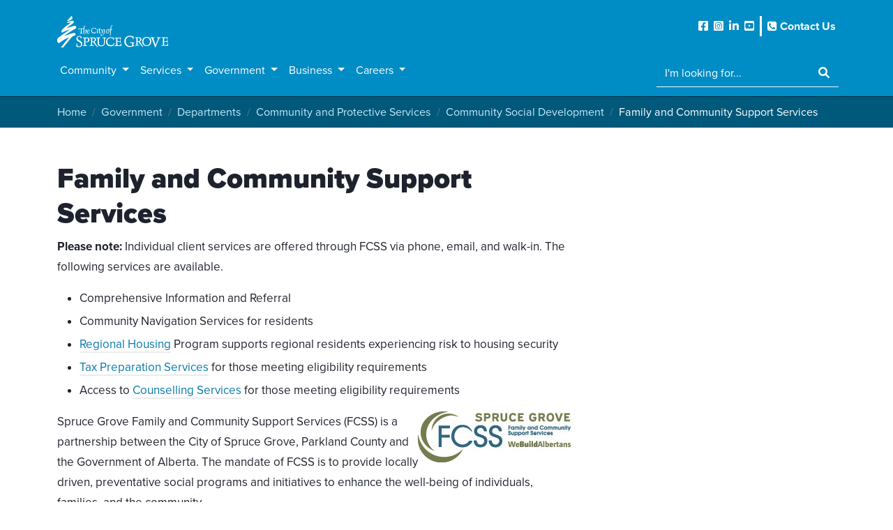

--- FILE ---
content_type: text/html; charset=utf-8
request_url: https://www.sprucegrove.org/government/departments/community-and-protective-services/community-social-development/family-and-community-support-services/
body_size: 16696
content:


<!DOCTYPE html>
<html lang="en">
<head>
<!-- Google tag (gtag.js) -->
<script async src="https://www.googletagmanager.com/gtag/js?id=UA-15477367-2"></script>
<script>
  window.dataLayer = window.dataLayer || [];
  function gtag(){dataLayer.push(arguments);}
  gtag('js', new Date());

  gtag('config', 'UA-15477367-2');
</script>    
    
<!-- Google tag (gtag.js) -->
<script async src="https://www.googletagmanager.com/gtag/js?id=G-N55MRFEH2Q"></script>
<script>
  window.dataLayer = window.dataLayer || [];
  function gtag(){dataLayer.push(arguments);}
  gtag('js', new Date());

  gtag('config', 'G-N55MRFEH2Q');
</script>


    <meta charset="utf-8">
    <meta http-equiv="pragma" content="no-cache" />
    <meta http-equiv="Cache-Control" content="no-cache, mustrevalidate" />

    <meta http-equiv="X-UA-Compatible" content="IE=edge">
    <meta name="viewport" content="width=device-width, initial-scale=1">
    <title>Family and Community Support Services - City of Spruce Grove</title>
    <meta name="description" content="Spruce Grove FCSS is part of the Community Social Development department within the City of Spruce Grove. Our resources connect people to programs and services.">
    <meta name="robots" content="noindex">
    <script src="https://use.typekit.net/enl4roo.js"></script>
    <script>try { Typekit.load({ async: true }); } catch (e) { }</script>
    <script src="https://code.jquery.com/jquery-3.3.1.min.js" integrity="sha256-FgpCb/KJQlLNfOu91ta32o/NMZxltwRo8QtmkMRdAu8=" crossorigin="anonymous"></script>
    
    <link href="https://cdn.jsdelivr.net/npm/bootstrap@5.2.0-beta1/dist/css/bootstrap.min.css" rel="stylesheet" integrity="sha384-0evHe/X+R7YkIZDRvuzKMRqM+OrBnVFBL6DOitfPri4tjfHxaWutUpFmBp4vmVor" crossorigin="anonymous">
    <script src="https://cdn.jsdelivr.net/npm/bootstrap@5.2.0-beta1/dist/js/bootstrap.bundle.min.js" integrity="sha384-pprn3073KE6tl6bjs2QrFaJGz5/SUsLqktiwsUTF55Jfv3qYSDhgCecCxMW52nD2" crossorigin="anonymous"></script>
    
    <link rel="stylesheet" href="/css/fontawesome/css/all.css">
    
    <link href="/bundles/styles?v=3iEv8vqPidB6TVfgNOGrLoJr-SPH_mV3YwpggEk2_ao1" rel="stylesheet"/>

    
    <link rel="stylesheet" href="/css/base.css?v=0.1.6">
    <link rel="stylesheet" href="/css/content-v2.css?v=2.2.9">
    <link rel="stylesheet" href="/css/print.css?v=2.0.4">
    <meta property="fb:app_id" content="1782125202089186" />
    <meta property="og:url"                content="https://www.sprucegrove.org/government/departments/community-and-protective-services/community-social-development/family-and-community-support-services/" />
    <meta property="og:type"               content="article" />
    <meta property="og:title"              content="Family and Community Support Services" />
    <meta property="og:description"        content="Spruce Grove FCSS is part of the Community Social Development department within the City of Spruce Grove. Our resources connect people to programs and services." />
           <meta property="og:image"      content="/media/1635/cosg_hero_placeholder.jpg" />

  
    <meta name="twitter:card" content="summary_large_image">
    <meta name="twitter:site" content="@citysprucegrove">
    <meta property="twitter:title" content="Family and Community Support Services">
    <meta property="twitter:description" content="Spruce Grove FCSS is part of the Community Social Development department within the City of Spruce Grove. Our resources connect people to programs and services." >
           <meta property="twitter:image"      content="/media/1635/cosg_hero_placeholder.jpg" />



    <link rel="stylesheet" href="/css/base.css?v=1.0.7">  
    <link rel="stylesheet" href="/css/web-alert.css?v=1.0.5">  
    <link rel="apple-touch-icon" sizes="57x57" href="/icons/apple-icon-57x57.png">
    <link rel="apple-touch-icon" sizes="60x60" href="/icons/apple-icon-60x60.png">
    <link rel="apple-touch-icon" sizes="72x72" href="/icons/apple-icon-72x72.png">
    <link rel="apple-touch-icon" sizes="76x76" href="/icons/apple-icon-76x76.png">
    <link rel="apple-touch-icon" sizes="114x114" href="/icons/apple-icon-114x114.png">
    <link rel="apple-touch-icon" sizes="120x120" href="/icons/apple-icon-120x120.png">
    <link rel="apple-touch-icon" sizes="144x144" href="/icons/apple-icon-144x144.png">
    <link rel="apple-touch-icon" sizes="152x152" href="/icons/apple-icon-152x152.png">
    <link rel="apple-touch-icon" sizes="180x180" href="/icons/apple-icon-180x180.png">
    <link rel="icon" type="image/png" sizes="192x192" href="/icons/android-icon-192x192.png">
    <link rel="icon" type="image/png" sizes="32x32" href="/icons/favicon-32x32.png">
    <link rel="icon" type="image/png" sizes="96x96" href="/icons/favicon-96x96.png">
    <link rel="icon" type="image/png" sizes="16x16" href="/icons/favicon-16x16.png">
    <link rel="manifest" href="/icons/manifest.json">
    <meta name="msapplication-TileColor" content="#ffffff">
    <meta name="msapplication-TileImage" content="/ms-icon-144x144.png">
    <meta name="theme-color" content="#ffffff">
    <!-- HTML5 shim and Respond.js for IE8 support of HTML5 elements and media queries -->
    <!-- WARNING: Respond.js doesn't work if you view the page via file:// -->
    <!--[if lt IE 9]>
      <script src="https://oss.maxcdn.com/html5shiv/3.7.3/html5shiv.min.js"></script>
      <script src="https://oss.maxcdn.com/respond/1.4.2/respond.min.js"></script>
    <![endif]-->
    
 <script src="https://ajax.aspnetcdn.com/ajax/jQuery/jquery-3.0.0.min.js"></script>
    <script src="https://ajax.aspnetcdn.com/ajax/jquery.validate/1.16.0/jquery.validate.min.js"></script>
    <script src="https://ajax.aspnetcdn.com/ajax/mvc/5.2.3/jquery.validate.unobtrusive.min.js"></script>
</head>
<body data-spy="scroll" data-target="#myScrollspy" data-offset="0">
 <!-- Google Tag Manager (noscript) -->
<noscript><iframe src="https://www.googletagmanager.com/ns.html?id=GTM-TFJQWXD"
height="0" width="0" style="display:none;visibility:hidden"></iframe></noscript>
<!-- End Google Tag Manager (noscript) -->
    <header>
        <div class="container d-none d-xl-block ">
            <div class="row justify-content-between pt-2 align-items-center ">
                <div class="col">
                    <h1 class="m-0"><a class="navbar-brand " href="/"><img src="/assets/cosg_logo_nav.svg" alt="City of Spruce Grove" class="nav-logo" alt=""></a></h1>
                </div>
                
                    <ul class="list-inline header-utilities__list w-auto d-flex align-items-center">
                        
                        <li class="list-inline-item"><a class=" text-white fs-6" href="https://www.facebook.com/sprucegrove/" target="_blank" title="Like the City of Spruce Grove on Facebook" aria-label="Like the City of Spruce Grove on Facebook"><i class="fa-brands fa-facebook-square header-utilities__list--social-icon"></i></a></li>
                        <li class="list-inline-item"><a class=" text-white fs-6" href="https://www.instagram.com/cityofsprucegrove/" target="_blank" title="Follow the City of Spruce Grove on Instagram" aria-label="Follow the City of Spruce Grove on Instagram"><i class="fa-brands fa-instagram-square header-utilities__list--social-icon"></i></a></li>
                        <li class="list-inline-item"><a class=" text-white fs-6" href="https://www.linkedin.com/company/1404625/" target="_blank" title="Follow the City of Spruce Grove on LinkedIn" aria-label="Follow the City of Spruce Grove on LinkedIn"><i class="fa-brands fa-linkedin header-utilities__list--social-icon"></i></a></li>
                        <li class="list-inline-item"><a class=" text-white fs-6" href="https://www.youtube.com/CityofSpruceGrove" target="_blank" title="Subscribe to the City of Spruce Grove on YouTube" aria-label="Subscribe to the City of Spruce Grove on YouTube"><i class="fa-brands fa-youtube-square header-utilities__list--social-icon"></i></a></li>
                        
                        <li class="list-inline-item border-start border-white border-3 ps-2 m-0"><a class=" text-white fs-6 fw-bold" href="/government/contact-us/"><i class="fa fa-phone-square vh" aria-hidden="true"></i> Contact Us</a></li>
                    </ul>
            </div>
        </div>
<nav class="navbar navbar-expand-xl cosg-main-nav pt-lg-0">
  <div class="container-fluid container-lg align-items-center  px-0 px-lg-2">
        <a class="navbar-brand d-xl-none px-2" href="/"><img src="/assets/cosg_logo_nav.svg" alt="City of Spruce Grove" class="nav-logo" alt=""></a>
        <div class="d-flex align-items-center">
            <button class="d-xl-none btn btn-link text-light border-0" type="button">
                <a class="text-white" href="/contact" title="Contact City of Spruce Grove"><i class="fa-solid fa-phone-flip"></i></a>
            </button>
            <button class="d-xl-none btn btn-link text-white border-0" type="button" data-bs-toggle="collapse" data-bs-target="#navSearchDropdown" aria-controls="navSearchDropdown" aria-expanded="false" aria-label="Toggle navigation">
                <i class="fa-solid fa-magnifying-glass"></i>
            </button>
            <button class="navbar-toggler me-2 text-white border-0" type="button" data-bs-toggle="collapse" data-bs-target="#mainNavbar" aria-controls="mainNavbar" aria-expanded="false" aria-label="Toggle navigation">
              <i class="fa-solid fa-bars"></i>
            </button>
        </div>
        
        <div class="collapse navbar-collapse" id="mainNavbar">
            <ul class="navbar-nav me-auto mb-2 mb-lg-0">

                        <li class="nav-item dropdown">
                            <a style="min-width: 44px; min-height: 44px;" class="nav-link dropdown-toggle text-white fw-700 fs-6  ps-2 py-lg-1" href="#" id="Community-dropdown" role="button" data-bs-toggle="dropdown" aria-expanded="false">Community <span class="caret"></span></a>
                            <ul class="dropdown-menu w-100 megamenu-dropdown border-0 rounded-0" aria-labelledby="navbarDropdown">
                                <div class="container">
                                    <div class="row py-4">
                                        <div class="col-12 col-md-12 col-lg-3">
                                            <div class="list-group nav-subgroup border-bottom-0 rounded-0">
                                                <span href="#" class="list-group-item list-group-item__heading nav__item type--med fs-4 border-0 bg-transparent text-white pb-3">Experience Spruce Grove</span>
                                                            <a class=" lh-sm mb-2 list-group-item nav__item type--small bg-transparent text-white border-0 rounded-0 py-0" href="https://www.sprucegrove.org/community/about-spruce-grove/" >
                                                                About Spruce Grove
                                                                                                                                                                                                                                                                                                                            </a>
                                                            <a class=" lh-sm mb-2 list-group-item nav__item type--small bg-transparent text-white border-0 rounded-0 py-0" href="https://www.sprucegrove.org/community/arts-culture/" >
                                                                Arts &amp; Culture
                                                                                                                                                                                                                                                                                                                            </a>
                                                            <a class=" lh-sm mb-2 list-group-item nav__item type--small bg-transparent text-white border-0 rounded-0 py-0" href="https://www.sprucegrove.org/community/commemorative-naming/" >
                                                                Commemorative Naming
                                                                                                                                                                                                                                                                                                                            </a>
                                                            <a class=" lh-sm mb-2 list-group-item nav__item type--small bg-transparent text-white border-0 rounded-0 py-0" href="https://www.sprucegrove.org/community/heavy-metal-place/" >
                                                                Heavy Metal Place
                                                                                                                                                                                                                                                                                                                            </a>
                                                            <a class=" lh-sm mb-2 list-group-item nav__item type--small bg-transparent text-white border-0 rounded-0 py-0" href="http://www.horizonstage.com" target=&#39;_blank&#39;>
                                                                Horizon Stage
                                                                    <i class="fa fa-external-link-square" aria-hidden="true"></i>
                                                                                                                                                                                                                                                                                                                            </a>
                                                            <a class=" lh-sm mb-2 list-group-item nav__item type--small bg-transparent text-white border-0 rounded-0 py-0" href="https://www.sprucegrove.org/community/interactive-map-of-spruce-grove/" >
                                                                Interactive Map of Spruce Grove
                                                                                                                                                                                                                                                                                                                            </a>
                                                            <a class=" lh-sm mb-2 list-group-item nav__item type--small bg-transparent text-white border-0 rounded-0 py-0" href="https://www.sprucegrove.org/community/maintaining-your-property/" >
                                                                Maintaining Your Property
                                                                                                                                                                                                                                                                                                                            </a>
                                                            <a class=" lh-sm mb-2 list-group-item nav__item type--small bg-transparent text-white border-0 rounded-0 py-0" href="https://www.sprucegrove.org/community/moving-to-spruce-grove/" >
                                                                Moving to Spruce Grove
                                                                                                                                                                                                                                                                                                                            </a>
                                                            <a class=" lh-sm mb-2 list-group-item nav__item type--small bg-transparent text-white border-0 rounded-0 py-0" href="https://www.sprucegrove.org/community/parks-and-trails/" >
                                                                Parks and Trails
                                                                                                                                                                                                                                                                                                                            </a>
                                                            <a class=" lh-sm mb-2 list-group-item nav__item type--small bg-transparent text-white border-0 rounded-0 py-0" href="https://www.sprucegrove.org/community/programs/" >
                                                                Programs
                                                                                                                                                                                                                                                                                                                            </a>
                                                            <a class=" lh-sm mb-2 list-group-item nav__item type--small bg-transparent text-white border-0 rounded-0 py-0" href="https://www.sprucegrove.org/community/responsible-pet-ownership/" >
                                                                Responsible Pet Ownership
                                                                                                                                                                                                                                                                                                                            </a>
                                                            <a class=" lh-sm mb-2 list-group-item nav__item type--small bg-transparent text-white border-0 rounded-0 py-0" href="https://www.sprucegrove.org/services/facility-rentals/" >
                                                                Rent a Facility
                                                                                                                                                                                                                                                                                                                            </a>
                                                            <a class=" lh-sm mb-2 list-group-item nav__item type--small bg-transparent text-white border-0 rounded-0 py-0" href="https://www.sprucegrove.org/community/sports-recreation/" >
                                                                Sports &amp; Recreation
                                                                                                                                                                                                                                                                                                                            </a>
                                                            <a class=" lh-sm mb-2 list-group-item nav__item type--small bg-transparent text-white border-0 rounded-0 py-0" href="https://www.sprucegrove.org/community/visiting-spruce-grove/" >
                                                                Visiting Spruce Grove
                                                                                                                                                                                                                                                                                                                            </a>
                                                            <a class=" lh-sm mb-2 list-group-item nav__item type--small bg-transparent text-white border-0 rounded-0 py-0" href="https://www.thegroveguide.ca/" target=&#39;_blank&#39;>
                                                                The Grove Guide
                                                                    <i class="fa fa-external-link-square" aria-hidden="true"></i>
                                                                                                                                                                                                                                                                                                                            </a>

                                            </div>
                                        </div>
                                        <div class="col-12 col-md-12 col-lg-3">
                                            <div class="list-group nav-subgroup border-bottom-0 rounded-0">
                                                <span href="#" class="list-group-item list-group-item__heading nav__item type--med fs-4 border-0 bg-transparent text-white pb-3">Events</span>
                                                            <a class=" lh-sm mb-2 list-group-item nav__item type--small bg-transparent text-white border-0 rounded-0 py-0" href="https://www.sprucegrove.org/community/events/canada-day/" target=&#39;_blank&#39;>
                                                                Canada Day Celebration
                                                                                                                                                                                                                                                                                                                            </a>
                                                            <a class=" lh-sm mb-2 list-group-item nav__item type--small bg-transparent text-white border-0 rounded-0 py-0" href="https://www.sprucegrove.org/community/events/light-up/" >
                                                                Light Up
                                                                                                                                                                                                                                                                                                                            </a>
                                                            <a class=" lh-sm mb-2 list-group-item nav__item type--small bg-transparent text-white border-0 rounded-0 py-0" href="https://www.sprucegrove.org/community/events/remembrance-day/" >
                                                                Remembrance Day
                                                                                                                                                                                                                                                                                                                            </a>
                                                            <a class=" lh-sm mb-2 list-group-item nav__item type--small bg-transparent text-white border-0 rounded-0 py-0" href="https://www.sprucegrove.org/community/events/events-calendar/shred-4-free-and-e-waste-collection/" >
                                                                E-roundup
                                                                                                                                                                                                                                                                                                                            </a>
                                                            <a class=" lh-sm mb-2 list-group-item nav__item type--small bg-transparent text-white border-0 rounded-0 py-0" href="https://www.sprucegrove.org/community/events/" >
                                                                Community Events
                                                                                                                                                                                                                                                                                                                            </a>
                                                            <a class=" lh-sm mb-2 list-group-item nav__item type--small bg-transparent text-white border-0 rounded-0 py-0" href="https://www.sprucegrove.org/community/events/events-calendar/" >
                                                                Events Calendar
                                                                                                                                                                                                                                                                                                                            </a>

                                            </div>
                                        </div>
                                        <div class="col-12 col-md-12 col-lg-3">
                                            <div class="list-group nav-subgroup border-bottom-0 rounded-0">
                                                <span href="#" class="list-group-item list-group-item__heading nav__item type--med fs-4 border-0 bg-transparent text-white pb-3">Resources &amp; Support</span>
                                                            <a class=" lh-sm mb-2 list-group-item nav__item type--small bg-transparent text-white border-0 rounded-0 py-0" href="https://www.sprucegrove.org/community/homelessness/" >
                                                                Homelessness
                                                                                                                                                                                                                                                                                                                            </a>
                                                            <a class=" lh-sm mb-2 list-group-item nav__item type--small bg-transparent text-white border-0 rounded-0 py-0" href="https://www.sprucegrove.org/community/homelessness/outreach/" >
                                                                Outreach
                                                                                                                                                                                                                                                                                                                            </a>
                                                            <a class=" lh-sm mb-2 list-group-item nav__item type--small bg-transparent text-white border-0 rounded-0 py-0" href="https://www.sprucegrove.org/community/resources-support/2-1-1-alberta-edmonton-and-area/" >
                                                                2-1-1
                                                                                                                                                                                                                                                                                                                            </a>
                                                            <a class=" lh-sm mb-2 list-group-item nav__item type--small bg-transparent text-white border-0 rounded-0 py-0" href="https://www.sprucegrove.org/community/community-group-resources/" >
                                                                Community Group Resources
                                                                                                                                                                                                                                                                                                                            </a>
                                                            <a class=" lh-sm mb-2 list-group-item nav__item type--small bg-transparent text-white border-0 rounded-0 py-0" href="https://www.sprucegrove.org/community/resources-support/counselling/" >
                                                                Counselling
                                                                                                                                                                                                                                                                                                                            </a>
                                                            <a class=" lh-sm mb-2 list-group-item nav__item type--small bg-transparent text-white border-0 rounded-0 py-0" href="https://www.sprucegrove.org/community/programs/community-social-development-programs/" >
                                                                CSD Programs
                                                                                                                                                                                                                                                                                                                            </a>
                                                            <a class=" lh-sm mb-2 list-group-item nav__item type--small bg-transparent text-white border-0 rounded-0 py-0" href="https://www.sprucegrove.org/community/resources-support/housing-guide/" >
                                                                Housing Guide
                                                                                                                                                                                                                                                                                                                            </a>
                                                            <a class=" lh-sm mb-2 list-group-item nav__item type--small bg-transparent text-white border-0 rounded-0 py-0" href="https://www.sprucegrove.org/community/community-group-resources/community-recreation-non-profit-resource-directory/" >
                                                                Non-Profit Resource Directory
                                                                                                                                                                                                                                                                                                                            </a>
                                                            <a class=" lh-sm mb-2 list-group-item nav__item type--small bg-transparent text-white border-0 rounded-0 py-0" href="https://www.sprucegrove.org/community/resources-support/support-groups/" >
                                                                Support Groups
                                                                                                                                                                                                                                                                                                                            </a>
                                                            <a class=" lh-sm mb-2 list-group-item nav__item type--small bg-transparent text-white border-0 rounded-0 py-0" href="https://www.sprucegrove.org/services/accessible-transportation-service-ats/" >
                                                                Accessible Transit (ATS)
                                                                                                                                                                                                                                                                                                                            </a>

                                            </div>
                                        </div>
                                        <div class="col-12 col-md-12 col-lg-3">
                                            <div class="list-group nav-subgroup border-bottom-0 rounded-0">
                                                <span href="#" class="list-group-item list-group-item__heading nav__item type--med fs-4 border-0 bg-transparent text-white pb-3">Get Involved</span>
                                                            <a class=" lh-sm mb-2 list-group-item nav__item type--small bg-transparent text-white border-0 rounded-0 py-0" href="https://www.sprucegrove.org/community/community-awards/" >
                                                                Community Awards
                                                                                                                                                                                                                                                                                                                            </a>
                                                            <a class=" lh-sm mb-2 list-group-item nav__item type--small bg-transparent text-white border-0 rounded-0 py-0" href="https://www.sprucegrove.org/community/volunteer/" >
                                                                Volunteer
                                                                                                                                                                                                                                                                                                                            </a>
                                                            <a class=" lh-sm mb-2 list-group-item nav__item type--small bg-transparent text-white border-0 rounded-0 py-0" href="https://www.sprucegrove.org/community/public-participation/" >
                                                                Public Participation
                                                                                                                                                                                                                                                                                                                            </a>

                                            </div>
                                        </div>
                                    </div>
                                </div>

                            </ul>
                        </li>
                        <li class="nav-item dropdown">
                            <a style="min-width: 44px; min-height: 44px;" class="nav-link dropdown-toggle text-white fw-700 fs-6  ps-2 py-lg-1" href="#" id="Services-dropdown" role="button" data-bs-toggle="dropdown" aria-expanded="false">Services <span class="caret"></span></a>
                            <ul class="dropdown-menu w-100 megamenu-dropdown border-0 rounded-0" aria-labelledby="navbarDropdown">
                                <div class="container">
                                    <div class="row py-4">
                                        <div class="col-12 col-md-12 col-lg-3">
                                            <div class="list-group nav-subgroup border-bottom-0 rounded-0">
                                                <span href="#" class="list-group-item list-group-item__heading nav__item type--med fs-4 border-0 bg-transparent text-white pb-3">City Services</span>
                                                            <a class=" lh-sm mb-2 list-group-item nav__item type--small bg-transparent text-white border-0 rounded-0 py-0" href="https://www.sprucegrove.org/services/building-permits-development-permits-and-inspections/" >
                                                                Building &amp; Development
                                                                                                                                                                                                                                                                                                                            </a>
                                                            <a class=" lh-sm mb-2 list-group-item nav__item type--small bg-transparent text-white border-0 rounded-0 py-0" href="https://www.sprucegrove.org/services/cityview-permits-licences-and-inspections/" >
                                                                Permits, Licences and Inspections
                                                                                                                                                                                                                                                                                                                            </a>
                                                            <a class=" lh-sm mb-2 list-group-item nav__item type--small bg-transparent text-white border-0 rounded-0 py-0" href="https://cityviewweb.sprucegrove.org/Portal" target=&#39;_blank&#39;>
                                                                CityView Portal
                                                                    <i class="fa fa-external-link-square" aria-hidden="true"></i>
                                                                                                                                                                                                                                                                                                                            </a>
                                                            <a class=" lh-sm mb-2 list-group-item nav__item type--small bg-transparent text-white border-0 rounded-0 py-0" href="https://www.sprucegrove.org/services/cemetery/" >
                                                                Cemetery
                                                                                                                                                                                                                                                                                                                            </a>
                                                            <a class=" lh-sm mb-2 list-group-item nav__item type--small bg-transparent text-white border-0 rounded-0 py-0" href="https://www.sprucegrove.org/services/fire-pit-permits/" >
                                                                Fire Pits
                                                                                                                                                                                                                                                                                                                            </a>
                                                            <a class=" lh-sm mb-2 list-group-item nav__item type--small bg-transparent text-white border-0 rounded-0 py-0" href="https://www.sprucegrove.org/services/lot-grading/" >
                                                                Lot Grading
                                                                                                                                                                                                                                                                                                                            </a>
                                                            <a class=" lh-sm mb-2 list-group-item nav__item type--small bg-transparent text-white border-0 rounded-0 py-0" href="https://www.sprucegrove.org/services/garbage-organics-recycling/" >
                                                                Garbage, Organics &amp; Recycling
                                                                                                                                                                                                                                                                                                                            </a>
                                                            <a class=" lh-sm mb-2 list-group-item nav__item type--small bg-transparent text-white border-0 rounded-0 py-0" href="https://www.sprucegrove.org/services/utility-accounts/" >
                                                                Utility Accounts
                                                                                                                                                                                                                                                                                                                            </a>
                                                            <a class=" lh-sm mb-2 list-group-item nav__item type--small bg-transparent text-white border-0 rounded-0 py-0" href="https://www.sprucegrove.org/services/water/" >
                                                                Water
                                                                                                                                                                                                                                                                                                                            </a>
                                                            <a class=" lh-sm mb-2 list-group-item nav__item type--small bg-transparent text-white border-0 rounded-0 py-0" href="https://www.sprucegrove.org/government/online-tools/" >
                                                                Online Tools
                                                                                                                                                                                                                                                                                                                            </a>
                                                            <a class=" lh-sm mb-2 list-group-item nav__item type--small bg-transparent text-white border-0 rounded-0 py-0" href="https://www.sprucegrove.org/services/pest-control-programs/" >
                                                                Pest Control Programs
                                                                                                                                                                                                                                                                                                                            </a>
                                                            <a class=" lh-sm mb-2 list-group-item nav__item type--small bg-transparent text-white border-0 rounded-0 py-0" href="https://www.sprucegrove.org/services/snow-removal/" >
                                                                Snow Removal
                                                                                                                                                                                                                                                                                                                            </a>
                                                            <a class=" lh-sm mb-2 list-group-item nav__item type--small bg-transparent text-white border-0 rounded-0 py-0" href="https://www.sprucegrove.org/services/street-sweeping/" >
                                                                Street Sweeping
                                                                                                                                                                                                                                                                                                                            </a>
                                                            <a class=" lh-sm mb-2 list-group-item nav__item type--small bg-transparent text-white border-0 rounded-0 py-0" href="https://www.sprucegrove.org/services/spruce-grove-transit/" >
                                                                Transit
                                                                                                                                                                                                                                                                                                                            </a>
                                                            <a class=" lh-sm mb-2 list-group-item nav__item type--small bg-transparent text-white border-0 rounded-0 py-0" href="https://www.sprucegrove.org/services/accessible-transportation-service-ats/" >
                                                                Accessible Transportation Service (ATS)
                                                                                                                                                                                                                                                                                                                            </a>

                                            </div>
                                        </div>
                                        <div class="col-12 col-md-12 col-lg-3">
                                            <div class="list-group nav-subgroup border-bottom-0 rounded-0">
                                                <span href="#" class="list-group-item list-group-item__heading nav__item type--med fs-4 border-0 bg-transparent text-white pb-3">Public Safety</span>
                                                            <a class=" lh-sm mb-2 list-group-item nav__item type--small bg-transparent text-white border-0 rounded-0 py-0" href="https://www.sprucegrove.org/services/emergency-protective-services/emergency-numbers/" >
                                                                Emergency Numbers
                                                                                                                                                                                                                                                                                                                            </a>
                                                            <a class=" lh-sm mb-2 list-group-item nav__item type--small bg-transparent text-white border-0 rounded-0 py-0" href="https://www.sprucegrove.org/services/emergency-protective-services/making-a-complaint/" >
                                                                Make a Complaint
                                                                                                                                                                                                                                                                                                                            </a>
                                                            <a class=" lh-sm mb-2 list-group-item nav__item type--small bg-transparent text-white border-0 rounded-0 py-0" href="https://www.sprucegrove.org/services/emergency-protective-services/animal-control/" >
                                                                Animal Control
                                                                                                                                                                                                                                                                                                                            </a>
                                                            <a class=" lh-sm mb-2 list-group-item nav__item type--small bg-transparent text-white border-0 rounded-0 py-0" href="https://www.sprucegrove.org/services/emergency-protective-services/emergency-preparedness/" >
                                                                Emergency Preparedness
                                                                                                                                                                                                                                                                                                                            </a>
                                                            <a class=" lh-sm mb-2 list-group-item nav__item type--small bg-transparent text-white border-0 rounded-0 py-0" href="https://www.sprucegrove.org/services/emergency-protective-services/" >
                                                                Emergency &amp; Protective Services
                                                                                                                                                                                                                                                                                                                            </a>
                                                            <a class=" lh-sm mb-2 list-group-item nav__item type--small bg-transparent text-white border-0 rounded-0 py-0" href="https://www.sprucegrove.org/services/emergency-protective-services/community-safety/" >
                                                                Safe City
                                                                                                                                                                                                                                                                                                                            </a>

                                            </div>
                                        </div>
                                        <div class="col-12 col-md-12 col-lg-3">
                                            <div class="list-group nav-subgroup border-bottom-0 rounded-0">
                                                <span href="#" class="list-group-item list-group-item__heading nav__item type--med fs-4 border-0 bg-transparent text-white pb-3">Environment and Sustainability</span>
                                                            <a class=" lh-sm mb-2 list-group-item nav__item type--small bg-transparent text-white border-0 rounded-0 py-0" href="https://www.sprucegrove.org/services/climate-change-action/clean-energy-improvement-program/" >
                                                                Clean Energy Improvement Program
                                                                                                                                                                                                                                                                                                                            </a>
                                                            <a class=" lh-sm mb-2 list-group-item nav__item type--small bg-transparent text-white border-0 rounded-0 py-0" href="https://www.sprucegrove.org/services/climate-change-action/" >
                                                                Climate Change Action
                                                                                                                                                                                                                                                                                                                            </a>
                                                            <a class=" lh-sm mb-2 list-group-item nav__item type--small bg-transparent text-white border-0 rounded-0 py-0" href="https://www.sprucegrove.org/services/climate-change-action/climate-change-action-plan/" >
                                                                Climate Change Action Plan
                                                                                                                                                                                                                                                                                                                            </a>
                                                            <a class=" lh-sm mb-2 list-group-item nav__item type--small bg-transparent text-white border-0 rounded-0 py-0" href="https://www.sprucegrove.org/services/climate-change-action/climate-adaptation-projects/" >
                                                                Climate Adaptation Projects
                                                                                                                                                                                                                                                                                                                            </a>
                                                            <a class=" lh-sm mb-2 list-group-item nav__item type--small bg-transparent text-white border-0 rounded-0 py-0" href="https://www.sprucegrove.org/services/climate-change-action/climate-change-adaptation-action-ideas/" >
                                                                Climate Change Adaptation Action Ideas
                                                                                                                                                                                                                                                                                                                            </a>
                                                            <a class=" lh-sm mb-2 list-group-item nav__item type--small bg-transparent text-white border-0 rounded-0 py-0" href="https://www.sprucegrove.org/services/climate-change-action/electric-vehicle-charging-stations/" >
                                                                Electric Vehicle Charging Stations
                                                                                                                                                                                                                                                                                                                            </a>
                                                            <a class=" lh-sm mb-2 list-group-item nav__item type--small bg-transparent text-white border-0 rounded-0 py-0" href="https://www.sprucegrove.org/services/climate-change-action/home-energy-efficiency-kits/" >
                                                                Home Energy Efficiency Kits
                                                                                                                                                                                                                                                                                                                            </a>
                                                            <a class=" lh-sm mb-2 list-group-item nav__item type--small bg-transparent text-white border-0 rounded-0 py-0" href="https://www.sprucegrove.org/services/climate-change-action/single-use-items-reduction/" >
                                                                Single-Use Items Reduction
                                                                                                                                                                                                                                                                                                                            </a>
                                                            <a class=" lh-sm mb-2 list-group-item nav__item type--small bg-transparent text-white border-0 rounded-0 py-0" href="https://www.sprucegrove.org/services/climate-change-action/water-conservation/stormwater-management/" >
                                                                Stormwater Management
                                                                                                                                                                                                                                                                                                                            </a>
                                                            <a class=" lh-sm mb-2 list-group-item nav__item type--small bg-transparent text-white border-0 rounded-0 py-0" href="https://www.sprucegrove.org/services/climate-change-action/water-conservation/" >
                                                                Water Conservation
                                                                                                                                                                                                                                                                                                                            </a>

                                            </div>
                                        </div>
                                    </div>
                                </div>

                            </ul>
                        </li>
                        <li class="nav-item dropdown">
                            <a style="min-width: 44px; min-height: 44px;" class="nav-link dropdown-toggle text-white fw-700 fs-6  ps-2 py-lg-1" href="#" id="Government-dropdown" role="button" data-bs-toggle="dropdown" aria-expanded="false">Government <span class="caret"></span></a>
                            <ul class="dropdown-menu w-100 megamenu-dropdown border-0 rounded-0" aria-labelledby="navbarDropdown">
                                <div class="container">
                                    <div class="row py-4">
                                        <div class="col-12 col-md-12 col-lg-3">
                                            <div class="list-group nav-subgroup border-bottom-0 rounded-0">
                                                <span href="#" class="list-group-item list-group-item__heading nav__item type--med fs-4 border-0 bg-transparent text-white pb-3">City Hall</span>
                                                            <a class=" lh-sm mb-2 list-group-item nav__item type--small bg-transparent text-white border-0 rounded-0 py-0" href="https://www.sprucegrove.org/government/city-council/" >
                                                                City Council
                                                                                                                                                                                                                                                                                                                            </a>
                                                            <a class=" lh-sm mb-2 list-group-item nav__item type--small bg-transparent text-white border-0 rounded-0 py-0" href="https://www.sprucegrove.org/government/government-roles-and-responsibilities/" >
                                                                Government Roles and Responsibilities
                                                                                                                                                                                                                                                                                                                            </a>
                                                            <a class=" lh-sm mb-2 list-group-item nav__item type--small bg-transparent text-white border-0 rounded-0 py-0" href="https://www.sprucegrove.org/government/departments/" >
                                                                Departments
                                                                                                                                                                                                                                                                                                                            </a>
                                                            <a class=" lh-sm mb-2 list-group-item nav__item type--small bg-transparent text-white border-0 rounded-0 py-0" href="https://www.sprucegrove.org/government/public-notices/" >
                                                                Public Notices
                                                                                                                                                                                                                                                                                                                            </a>
                                                            <a class=" lh-sm mb-2 list-group-item nav__item type--small bg-transparent text-white border-0 rounded-0 py-0" href="https://www.sprucegrove.org/government/development-and-land-use/" >
                                                                Development &amp; Land Use
                                                                                                                                                                                                                                                                                                                            </a>
                                                            <a class=" lh-sm mb-2 list-group-item nav__item type--small bg-transparent text-white border-0 rounded-0 py-0" href="https://www.sprucegrove.org/government/bylaws/" >
                                                                Bylaws
                                                                                                                                                                                                                                                                                                                            </a>
                                                            <a class=" lh-sm mb-2 list-group-item nav__item type--small bg-transparent text-white border-0 rounded-0 py-0" href="https://www.sprucegrove.org/government/policies/" >
                                                                Policies
                                                                                                                                                                                                                                                                                                                            </a>
                                                            <a class=" lh-sm mb-2 list-group-item nav__item type--small bg-transparent text-white border-0 rounded-0 py-0" href="https://www.sprucegrove.org/government/census/" >
                                                                Census
                                                                                                                                                                                                                                                                                                                            </a>
                                                            <a class=" lh-sm mb-2 list-group-item nav__item type--small bg-transparent text-white border-0 rounded-0 py-0" href="https://www.sprucegrove.org/government/elections/election-history/" >
                                                                Elections
                                                                                                                                                                                                                                                                                                                            </a>
                                                            <a class=" lh-sm mb-2 list-group-item nav__item type--small bg-transparent text-white border-0 rounded-0 py-0" href="https://www.sprucegrove.org/government/city-hall-council-chambers-school-tours/" >
                                                                Tours of City Hall
                                                                                                                                                                                                                                                                                                                            </a>
                                                            <a class=" lh-sm mb-2 list-group-item nav__item type--small bg-transparent text-white border-0 rounded-0 py-0" href="https://www.sprucegrove.org/government/filing-a-claim-with-the-city/" >
                                                                Filing a claim with the City
                                                                                                                                                                                                                                                                                                                            </a>
                                                            <a class=" lh-sm mb-2 list-group-item nav__item type--small bg-transparent text-white border-0 rounded-0 py-0" href="https://www.sprucegrove.org/government/access-to-information-act/" >
                                                                Freedom of Information and Protection of Privacy (FOIP)
                                                                                                                                                                                                                                                                                                                            </a>
                                                            <a class=" lh-sm mb-2 list-group-item nav__item type--small bg-transparent text-white border-0 rounded-0 py-0" href="https://www.sprucegrove.org/government/contact-us/" >
                                                                Contact us
                                                                                                                                                                                                                                                                                                                            </a>

                                            </div>
                                        </div>
                                        <div class="col-12 col-md-12 col-lg-3">
                                            <div class="list-group nav-subgroup border-bottom-0 rounded-0">
                                                <span href="#" class="list-group-item list-group-item__heading nav__item type--med fs-4 border-0 bg-transparent text-white pb-3">Reports &amp; Plans</span>
                                                            <a class=" lh-sm mb-2 list-group-item nav__item type--small bg-transparent text-white border-0 rounded-0 py-0" href="https://www.sprucegrove.org/government/reports-plans/strategic-plan/" >
                                                                Strategic Plan
                                                                                                                                                                                                                                                                                                                            </a>
                                                            <a class=" lh-sm mb-2 list-group-item nav__item type--small bg-transparent text-white border-0 rounded-0 py-0" href="https://www.sprucegrove.org/government/reports-plans/budget-and-fiscal-plan/" >
                                                                Budget and Fiscal Plan
                                                                                                                                                                                                                                                                                                                            </a>
                                                            <a class=" lh-sm mb-2 list-group-item nav__item type--small bg-transparent text-white border-0 rounded-0 py-0" href="https://www.sprucegrove.org/government/reports-plans/financial-statements/" >
                                                                Financial Statements
                                                                                                                                                                                                                                                                                                                            </a>
                                                            <a class=" lh-sm mb-2 list-group-item nav__item type--small bg-transparent text-white border-0 rounded-0 py-0" href="https://www.sprucegrove.org/government/reports-plans/municipal-development-plan/" >
                                                                Municipal Development Plan
                                                                                                                                                                                                                                                                                                                            </a>
                                                            <a class=" lh-sm mb-2 list-group-item nav__item type--small bg-transparent text-white border-0 rounded-0 py-0" href="https://www.sprucegrove.org/government/reports-plans/permit-activity-reports/" >
                                                                Permit Activity Reports
                                                                                                                                                                                                                                                                                                                            </a>
                                                            <a class=" lh-sm mb-2 list-group-item nav__item type--small bg-transparent text-white border-0 rounded-0 py-0" href="https://www.sprucegrove.org/government/development-and-land-use/off-site-levies/" >
                                                                Off-Site Levies Reports
                                                                                                                                                                                                                                                                                                                            </a>
                                                            <a class=" lh-sm mb-2 list-group-item nav__item type--small bg-transparent text-white border-0 rounded-0 py-0" href="https://www.sprucegrove.org/government/reports-plans/annual-reports/" >
                                                                Annual Reports
                                                                                                                                                                                                                                                                                                                            </a>
                                                            <a class=" lh-sm mb-2 list-group-item nav__item type--small bg-transparent text-white border-0 rounded-0 py-0" href="https://www.sprucegrove.org/government/reports-plans/mid-year-and-quarterly-reports/" >
                                                                Quarterly Reports
                                                                                                                                                                                                                                                                                                                            </a>
                                                            <a class=" lh-sm mb-2 list-group-item nav__item type--small bg-transparent text-white border-0 rounded-0 py-0" href="https://www.sprucegrove.org/government/reports-plans/city-centre-area-redevelopment-plan/" >
                                                                City Centre Area Redevelopment Plan
                                                                                                                                                                                                                                                                                                                            </a>
                                                            <a class=" lh-sm mb-2 list-group-item nav__item type--small bg-transparent text-white border-0 rounded-0 py-0" href="https://www.sprucegrove.org/government/reports-plans/integrated-transportation-master-plan/" >
                                                                Transportation Master Plan
                                                                                                                                                                                                                                                                                                                            </a>
                                                            <a class=" lh-sm mb-2 list-group-item nav__item type--small bg-transparent text-white border-0 rounded-0 py-0" href="https://www.sprucegrove.org/government/reports-plans/parks-open-space-master-plan/" >
                                                                Parks &amp; Open Space Master Plan
                                                                                                                                                                                                                                                                                                                            </a>
                                                            <a class=" lh-sm mb-2 list-group-item nav__item type--small bg-transparent text-white border-0 rounded-0 py-0" href="https://www.sprucegrove.org/services/climate-change-action/climate-change-action-plan/" >
                                                                Climate Change Action
                                                                                                                                                                                                                                                                                                                            </a>
                                                            <a class=" lh-sm mb-2 list-group-item nav__item type--small bg-transparent text-white border-0 rounded-0 py-0" href="https://www.sprucegrove.org/government/reports-plans/environmental-sustainability-action-plan/" >
                                                                Environmental Sustainability Action Plan
                                                                                                                                                                                                                                                                                                                            </a>
                                                            <a class=" lh-sm mb-2 list-group-item nav__item type--small bg-transparent text-white border-0 rounded-0 py-0" href="https://www.sprucegrove.org/government/reports-plans/housing-strategy/" >
                                                                Housing Strategy
                                                                                                                                                                                                                                                                                                                            </a>
                                                            <a class=" lh-sm mb-2 list-group-item nav__item type--small bg-transparent text-white border-0 rounded-0 py-0" href="https://www.sprucegrove.org/government/reports-plans/social-sustainability-plan/" >
                                                                Social Sustainability Plan
                                                                                                                                                                                                                                                                                                                            </a>
                                                            <a class=" lh-sm mb-2 list-group-item nav__item type--small bg-transparent text-white border-0 rounded-0 py-0" href="https://www.sprucegrove.org/government/reports-plans/area-structure-plans/" >
                                                                Area Structure Plans
                                                                                                                                                                                                                                                                                                                            </a>
                                                            <a class=" lh-sm mb-2 list-group-item nav__item type--small bg-transparent text-white border-0 rounded-0 py-0" href="https://www.sprucegrove.org/government/reports-plans/other-plans-and-studies/" >
                                                                Other Plans &amp; Studies
                                                                                                                                                                                                                                                                                                                            </a>
                                                            <a class=" lh-sm mb-2 list-group-item nav__item type--small bg-transparent text-white border-0 rounded-0 py-0" href="https://www.sprucegrove.org/government/reports-plans/reporting-dashboard/" >
                                                                Reporting Dashboard
                                                                                                                                                                                                                                                                                                                            </a>

                                            </div>
                                        </div>
                                        <div class="col-12 col-md-12 col-lg-3">
                                            <div class="list-group nav-subgroup border-bottom-0 rounded-0">
                                                <span href="#" class="list-group-item list-group-item__heading nav__item type--med fs-4 border-0 bg-transparent text-white pb-3">Departments</span>
                                                            <a class=" lh-sm mb-2 list-group-item nav__item type--small bg-transparent text-white border-0 rounded-0 py-0" href="https://www.sprucegrove.org/government/departments/city-managers-office/" >
                                                                City Manager
                                                                                                                                                                                                                                                                                                                            </a>
                                                            <a class=" lh-sm mb-2 list-group-item nav__item type--small bg-transparent text-white border-0 rounded-0 py-0" href="https://www.sprucegrove.org/government/departments/sustainable-growth-and-development-services/facilities-fleet-management/" >
                                                                Asset Management
                                                                                                                                                                                                                                                                                                                            </a>
                                                            <a class=" lh-sm mb-2 list-group-item nav__item type--small bg-transparent text-white border-0 rounded-0 py-0" href="https://www.sprucegrove.org/government/departments/strategic-and-communication-services/city-clerks-office/" >
                                                                City Clerk&#39;s Office
                                                                                                                                                                                                                                                                                                                            </a>
                                                            <a class=" lh-sm mb-2 list-group-item nav__item type--small bg-transparent text-white border-0 rounded-0 py-0" href="https://www.sprucegrove.org/government/departments/community-and-protective-services/" >
                                                                Community and Protective Services
                                                                                                                                                                                                                                                                                                                            </a>
                                                            <a class=" lh-sm mb-2 list-group-item nav__item type--small bg-transparent text-white border-0 rounded-0 py-0" href="https://www.sprucegrove.org/government/departments/strategic-and-communication-services/corporate-communications/" >
                                                                Corporate Communications
                                                                                                                                                                                                                                                                                                                            </a>
                                                            <a class=" lh-sm mb-2 list-group-item nav__item type--small bg-transparent text-white border-0 rounded-0 py-0" href="https://www.sprucegrove.org/government/departments/corporate-services/" >
                                                                Corporate Services
                                                                                                                                                                                                                                                                                                                            </a>
                                                            <a class=" lh-sm mb-2 list-group-item nav__item type--small bg-transparent text-white border-0 rounded-0 py-0" href="https://www.sprucegrove.org/government/departments/economic-and-business-development/" >
                                                                Economic and Business Development
                                                                                                                                                                                                                                                                                                                            </a>
                                                            <a class=" lh-sm mb-2 list-group-item nav__item type--small bg-transparent text-white border-0 rounded-0 py-0" href="https://www.sprucegrove.org/services/emergency-protective-services/" >
                                                                Emergency and Protective Services
                                                                                                                                                                                                                                                                                                                            </a>
                                                            <a class=" lh-sm mb-2 list-group-item nav__item type--small bg-transparent text-white border-0 rounded-0 py-0" href="https://www.sprucegrove.org/government/departments/sustainable-growth-and-development-services/engineering/" >
                                                                Engineering
                                                                                                                                                                                                                                                                                                                            </a>
                                                            <a class=" lh-sm mb-2 list-group-item nav__item type--small bg-transparent text-white border-0 rounded-0 py-0" href="https://www.sprucegrove.org/government/departments/community-and-protective-services/community-social-development/family-and-community-support-services/" >
                                                                Family and Community Support Services (FCSS)
                                                                                                                                                                                                                                                                                                                            </a>
                                                            <a class=" lh-sm mb-2 list-group-item nav__item type--small bg-transparent text-white border-0 rounded-0 py-0" href="https://www.sprucegrove.org/government/departments/corporate-services/finance/" >
                                                                Finance
                                                                                                                                                                                                                                                                                                                            </a>
                                                            <a class=" lh-sm mb-2 list-group-item nav__item type--small bg-transparent text-white border-0 rounded-0 py-0" href="https://www.sprucegrove.org/government/departments/community-and-protective-services/fire-services/" >
                                                                Fire Services
                                                                                                                                                                                                                                                                                                                            </a>
                                                            <a class=" lh-sm mb-2 list-group-item nav__item type--small bg-transparent text-white border-0 rounded-0 py-0" href="https://www.sprucegrove.org/government/departments/strategic-and-communication-services/human-resources/" >
                                                                Human Resources
                                                                                                                                                                                                                                                                                                                            </a>
                                                            <a class=" lh-sm mb-2 list-group-item nav__item type--small bg-transparent text-white border-0 rounded-0 py-0" href="https://www.sprucegrove.org/government/departments/corporate-services/information-systems/" >
                                                                Information Systems
                                                                                                                                                                                                                                                                                                                            </a>
                                                            <a class=" lh-sm mb-2 list-group-item nav__item type--small bg-transparent text-white border-0 rounded-0 py-0" href="https://www.sprucegrove.org/government/departments/sustainable-growth-and-development-services/planning-and-development/" >
                                                                Planning and Development
                                                                                                                                                                                                                                                                                                                            </a>
                                                            <a class=" lh-sm mb-2 list-group-item nav__item type--small bg-transparent text-white border-0 rounded-0 py-0" href="https://www.sprucegrove.org/government/departments/sustainable-growth-and-development-services/" >
                                                                Sustainable Growth and Development Services
                                                                                                                                                                                                                                                                                                                            </a>
                                                            <a class=" lh-sm mb-2 list-group-item nav__item type--small bg-transparent text-white border-0 rounded-0 py-0" href="https://www.sprucegrove.org/government/departments/sustainable-growth-and-development-services/public-works/" >
                                                                Public Works
                                                                                                                                                                                                                                                                                                                            </a>
                                                            <a class=" lh-sm mb-2 list-group-item nav__item type--small bg-transparent text-white border-0 rounded-0 py-0" href="https://www.sprucegrove.org/government/departments/community-and-protective-services/recreation-and-culture/" >
                                                                Recreation Services
                                                                                                                                                                                                                                                                                                                            </a>

                                            </div>
                                        </div>
                                        <div class="col-12 col-md-12 col-lg-3">
                                            <div class="list-group nav-subgroup border-bottom-0 rounded-0">
                                                <span href="#" class="list-group-item list-group-item__heading nav__item type--med fs-4 border-0 bg-transparent text-white pb-3">News &amp; Publications</span>
                                                            <a class=" lh-sm mb-2 list-group-item nav__item type--small bg-transparent text-white border-0 rounded-0 py-0" href="https://www.sprucegrove.org/government/news/" >
                                                                News
                                                                                                                                                                                                                                                                                                                            </a>
                                                            <a class=" lh-sm mb-2 list-group-item nav__item type--small bg-transparent text-white border-0 rounded-0 py-0" href="https://www.sprucegrove.org/government/citypulse/" >
                                                                CityPulse
                                                                                                                                                                                                                                                                                                                            </a>
                                                            <a class=" lh-sm mb-2 list-group-item nav__item type--small bg-transparent text-white border-0 rounded-0 py-0" href="https://www.sprucegrove.org/government/citynews/" >
                                                                CityNews weekly advertisement
                                                                                                                                                                                                                                                                                                                            </a>

                                            </div>
                                        </div>
                                        <div class="col-12 col-md-12 col-lg-3">
                                            <div class="list-group nav-subgroup border-bottom-0 rounded-0">
                                                <span href="#" class="list-group-item list-group-item__heading nav__item type--med fs-4 border-0 bg-transparent text-white pb-3">Property Assessment and Taxes</span>
                                                            <a class=" lh-sm mb-2 list-group-item nav__item type--small bg-transparent text-white border-0 rounded-0 py-0" href="https://www.sprucegrove.org/government/property-taxes/" >
                                                                Property Taxes
                                                                                                                                                                                                                                                                                                                            </a>
                                                            <a class=" lh-sm mb-2 list-group-item nav__item type--small bg-transparent text-white border-0 rounded-0 py-0" href="https://www.sprucegrove.org/government/property-taxes/calculating-property-taxes/" >
                                                                Calculating Property Taxes
                                                                                                                                                                                                                                                                                                                            </a>
                                                            <a class=" lh-sm mb-2 list-group-item nav__item type--small bg-transparent text-white border-0 rounded-0 py-0" href="https://www.sprucegrove.org/government/property-taxes/property-tax-rates/" >
                                                                Property Tax Rates
                                                                                                                                                                                                                                                                                                                            </a>
                                                            <a class=" lh-sm mb-2 list-group-item nav__item type--small bg-transparent text-white border-0 rounded-0 py-0" href="https://www.sprucegrove.org/government/property-taxes/property-assessment/" >
                                                                Property Assessment
                                                                                                                                                                                                                                                                                                                            </a>
                                                            <a class=" lh-sm mb-2 list-group-item nav__item type--small bg-transparent text-white border-0 rounded-0 py-0" href="https://www.sprucegrove.org/government/property-taxes/paying-your-taxes/" >
                                                                Paying Your Taxes
                                                                                                                                                                                                                                                                                                                            </a>

                                            </div>
                                        </div>
                                    </div>
                                </div>

                            </ul>
                        </li>
                        <li class="nav-item dropdown">
                            <a style="min-width: 44px; min-height: 44px;" class="nav-link dropdown-toggle text-white fw-700 fs-6  ps-2 py-lg-1" href="#" id="Business-dropdown" role="button" data-bs-toggle="dropdown" aria-expanded="false">Business <span class="caret"></span></a>
                            <ul class="dropdown-menu w-100 megamenu-dropdown border-0 rounded-0" aria-labelledby="navbarDropdown">
                                <div class="container">
                                    <div class="row py-4">
                                        <div class="col-12 col-md-12 col-lg-3">
                                            <div class="list-group nav-subgroup border-bottom-0 rounded-0">
                                                <span href="#" class="list-group-item list-group-item__heading nav__item type--med fs-4 border-0 bg-transparent text-white pb-3">Business Resources</span>
                                                            <a class=" lh-sm mb-2 list-group-item nav__item type--small bg-transparent text-white border-0 rounded-0 py-0" href="https://www.sprucegrove.org/business/economic-and-business-development/" >
                                                                Economic Development
                                                                                                                                                                                                                                                                                                                            </a>
                                                            <a class=" lh-sm mb-2 list-group-item nav__item type--small bg-transparent text-white border-0 rounded-0 py-0" href="https://www.sprucegrove.org/business/business-directory/" >
                                                                Spruce Grove Business Directory
                                                                                                                                                                                                                                                                                                                            </a>

                                            </div>
                                        </div>
                                        <div class="col-12 col-md-12 col-lg-3">
                                            <div class="list-group nav-subgroup border-bottom-0 rounded-0">
                                                <span href="#" class="list-group-item list-group-item__heading nav__item type--med fs-4 border-0 bg-transparent text-white pb-3">Business Licensing</span>
                                                            <a class=" lh-sm mb-2 list-group-item nav__item type--small bg-transparent text-white border-0 rounded-0 py-0" href="https://www.sprucegrove.org/business/business-licensing/apply-for-a-business-licence/" >
                                                                Apply for a Business Licence
                                                                                                                                                                                                                                                                                                                            </a>
                                                            <a class=" lh-sm mb-2 list-group-item nav__item type--small bg-transparent text-white border-0 rounded-0 py-0" href="https://www.sprucegrove.org/business/business-licensing/business-licence-renewal/" >
                                                                Renew Resident Business Licence
                                                                                                                                                                                                                                                                                                                            </a>

                                            </div>
                                        </div>
                                    </div>
                                </div>

                            </ul>
                        </li>
                        <li class="nav-item dropdown">
                            <a style="min-width: 44px; min-height: 44px;" class="nav-link dropdown-toggle text-white fw-700 fs-6  ps-2 py-lg-1" href="#" id="Careers-dropdown" role="button" data-bs-toggle="dropdown" aria-expanded="false">Careers <span class="caret"></span></a>
                            <ul class="dropdown-menu w-100 megamenu-dropdown border-0 rounded-0" aria-labelledby="navbarDropdown">
                                <div class="container">
                                    <div class="row py-4">
                                        <div class="col-12 col-md-12 col-lg-3">
                                            <div class="list-group nav-subgroup border-bottom-0 rounded-0">
                                                <span href="#" class="list-group-item list-group-item__heading nav__item type--med fs-4 border-0 bg-transparent text-white pb-3">Careers</span>
                                                            <a class=" lh-sm mb-2 list-group-item nav__item type--small bg-transparent text-white border-0 rounded-0 py-0" href="https://www.sprucegrove.org/careers/" >
                                                                Career Opportunities
                                                                                                                                                                                                                                                                                                                            </a>
                                                            <a class=" lh-sm mb-2 list-group-item nav__item type--small bg-transparent text-white border-0 rounded-0 py-0" href="https://www.sprucegrove.org/careers/firefighter-recruitment/" >
                                                                Firefighter Recruitment
                                                                                                                                                                                                                                                                                                                            </a>

                                            </div>
                                        </div>
                                        <div class="col-12 col-md-12 col-lg-3">
                                            <div class="list-group nav-subgroup border-bottom-0 rounded-0">
                                                <span href="#" class="list-group-item list-group-item__heading nav__item type--med fs-4 border-0 bg-transparent text-white pb-3">Working for the City</span>
                                                            <a class=" lh-sm mb-2 list-group-item nav__item type--small bg-transparent text-white border-0 rounded-0 py-0" href="https://www.sprucegrove.org/careers/why-work-here/" >
                                                                Why Work Here
                                                                                                                                                                                                                                                                                                                            </a>
                                                            <a class=" lh-sm mb-2 list-group-item nav__item type--small bg-transparent text-white border-0 rounded-0 py-0" href="https://www.sprucegrove.org/careers/the-values-we-live-by/" >
                                                                Values &amp; Guiding Principles
                                                                                                                                                                                                                                                                                                                            </a>
                                                            <a class=" lh-sm mb-2 list-group-item nav__item type--small bg-transparent text-white border-0 rounded-0 py-0" href="https://www.sprucegrove.org/careers/organizational-structure/" >
                                                                Organizational Structure
                                                                                                                                                                                                                                                                                                                            </a>

                                            </div>
                                        </div>
                                    </div>
                                </div>

                            </ul>
                        </li>

      </ul>

      <form class="d-flex d-none d-lg-flex bg-transparent border-bottom border-light" role="search" action="/search/" method="GET">
        <input class="form-control border-0 bg-transparent text-light" type="search" id="query" name="query" placeholder="I'm looking for..." aria-label="Website search">
        <button class="btn bg-transparent text-light" value="Submit" type="submit" aria-label="Submit"><i class="fa-solid fa-magnifying-glass"></i></button>
      </form>
    </div>
    
  </div>
  
</nav>
<div class="container-fluid">
    <div class="row">
      <div class="d-xl-none collapse" id="navSearchDropdown">
        <form class="d-flex pb-2" role="search" action="/search/" method="GET">
        <input class="form-control" type="search" placeholder="I'm looking for...." aria-label="Website search" name="query">
        <button class="btn bg-transparent text-light" value="Submit" type="submit" aria-label="Submit"><i class="fa-solid fa-magnifying-glass"></i></button>
        </form>
    </div>  
    </div>
</div>



    </header>
        


        <div class="breadcrumbs py-2">
            <div class="container">
                <div class="row">
                    <nav aria-label="Breadcrumb">
                       <ol class="breadcrumb breadcrumb--mod type--small">
                                    <li class="breadcrumb-item"><a href="https://www.sprucegrove.org/" title="Return to the Home page">Home</a> </li>
                                    <li class="breadcrumb-item"><a href="https://www.sprucegrove.org/government/" title="Return to the Government page">Government</a> </li>
                                    <li class="breadcrumb-item"><a href="https://www.sprucegrove.org/government/departments/" title="Return to the Departments page">Departments</a> </li>
                                    <li class="breadcrumb-item"><a href="https://www.sprucegrove.org/government/departments/community-and-protective-services/" title="Return to the Community and Protective Services page">Community and Protective Services</a> </li>
                                    <li class="breadcrumb-item"><a href="https://www.sprucegrove.org/government/departments/community-and-protective-services/community-social-development/" title="Return to the Community Social Development page">Community Social Development</a> </li>
                            <li class="breadcrumb-item">                
Family and Community Support Services                            </li>
                        </ol>
                    </nav>
                </div>
                
            </div>
        </div>
    
    
    

    <main class="container main-content py-5" role="main">
            <div class="row">
                <div class="col-lg-8 col-md-12 col-sm-12 article">
                    <h1 class="mt-0 lh-sm display-6 fw-900 word-wrap overflow-wrap">Family and Community Support Services</h1>
                </div>
            </div>
        <div class="row main-content__section" >
        
        <div class="col-lg-8 col-md-12 col-sm-12 article">
            
            
            
             
             
            <div class="pull-right">
<p><strong>Please note: </strong>Individual client services are offered through FCSS via phone, email, and walk-in. The following services are available.</p>
<ul>
<li>Comprehensive Information and Referral</li>
<li>Community Navigation Services for residents</li>
<li><a href="/community/resources-support/regional-housing-program/">Regional Housing</a> Program supports regional residents experiencing risk to housing security</li>
<li><a data-udi="umb://document/6572d01bdcf74f7094ef630fb5bc2a98" href="https://www.sprucegrove.org/community/resources-support/free-income-tax-program/" title="Spruce Grove - Free Income Tax Clinic">Tax Preparation Services</a> for those meeting eligibility requirements</li>
<li>Access to <a href="/community/resources-support/counselling/">Counselling Services</a> for those meeting eligibility requirements</li>
</ul>
</div>
<div class="pull-right"></div>
<div class="pull-right"><img class="img-responsive" src="/media/2948/fcss-logo.jpg" alt="" data-udi="umb://media/8f23fb375dc94da48ef96fb907296f20" /></div>
<p>Spruce Grove Family and Community Support Services (FCSS) is a partnership between the City of Spruce Grove, Parkland County and the Government of Alberta. The mandate of FCSS is to provide locally driven, preventative social programs and initiatives to enhance the well-being of individuals, families, and the community.</p>
<p>Our programs enable people of all ages to improve their quality of life and their ability to prevent and/or deal with crisis situations should they arise. Our <a data-udi="umb://document/43167e91ac8243ab9937e46bcec0861c" href="https://www.sprucegrove.org/community/resources-support/" title="Support and Resources">support resources</a> connect people with <a data-udi="umb://document/0bc30b974b814b8f9f869681165c9a94" href="https://www.sprucegrove.org/community/programs/community-social-development-programs/" title="FCSS Programs">programs</a> and services.</p>
<p>FCSS is part of the <a href="/government/departments/community-and-protective-services/community-social-development/">Community Social Development department</a> within the City of Spruce Grove. </p>
<h2><a id="contact"></a>Contact us</h2>
<p><strong>Phone:</strong> 780-962-7618                <br /><strong>Fax:</strong> 780-960-5228<br /><strong>Email</strong>: <a href="mailto:fcss@sprucegrove.org?subject=Inquiry%20from%20City%20of%20Spruce%20Grove%20Website" title="Email fcss@sprucegrove.org">Email FCSS</a><br />Monday–Friday: 9:00 a.m. - 4 p.m. (<span>closed daily from 12-1 p.m.)</span><br />Statutory holidays: Closed</p>
            
            <!-- NEW ACCORDION SECTION -->
            <div class="accordion-section px-0">
            </div>
            
              
                
                
                <!--ATE LOCATIONS LOOP-->
            
                <script src="https://code.jquery.com/jquery-3.4.1.min.js" integrity="sha256-CSXorXvZcTkaix6Yvo6HppcZGetbYMGWSFlBw8HfCJo=" crossorigin="anonymous"></script>
                <script src="/scripts/moment.min.js"></script>
            
            
                <div class="row">
                    <div class="related-links">
                    <h2><a id="relatedlinks"></a>Related links</h2>
                    <div class="list-group related-list">
                                <a title="Read more about Alberta Supports" class="list-group-item" title="Alberta Supports" href="https://www.alberta.ca/alberta-supports" target=&#39;_blank&#39;>

                                        <i class="fa fa-external-link-square fa-fw related-link__icon" aria-hidden="true"></i>
                                    
                                    
                                    
                                    
                                    Alberta Supports
                                </a>
                                <a title="Read more about Ministry of Community and Social Services" class="list-group-item" title="Ministry of Community and Social Services" href="https://www.alberta.ca/seniors-community-and-social-services" target=&#39;_blank&#39;>

                                        <i class="fa fa-external-link-square fa-fw related-link__icon" aria-hidden="true"></i>
                                    
                                    
                                    
                                    
                                    Ministry of Community and Social Services
                                </a>
                                <a title="Read more about Learn About Government Roles and Responsibilities" class="list-group-item" title="Learn About Government Roles and Responsibilities" href="https://www.sprucegrove.org/government/government-roles-and-responsibilities/" >

                                    
                                    
                                    
                                        <i class="fa fa-link fa-fw related-link__icon" aria-hidden="true"></i>
                                    
                                    Learn About Government Roles and Responsibilities
                                </a>
                        
                    </div>
                </div>
                </div>
           
        </div><!-- end of article  -->
        <div class="col-lg-3 col-md-12 col-sm-12 right-rail">
            <div class="cleafix right-rail-widget">
                
    <div class="umb-grid">
                <div class="grid-section">
    <div >
        <div class=''>
        <div class="row clearfix">
            <div class="col-md-12 column">
                <div >
                </div>
            </div>        </div>
        </div>
    </div>
                </div>
    </div>



            </div> 
            <div class="cleafix">
                
                        <span style="display:none;">2675</span>
                            <nav role="navigation" aria-labelledby="sidenavigation" class="sideNav type--small d-none">
                                <h2 class="fs-6 mt-2 ms-1 fw-900 text-dark">In this section</h2>
                                <ul class="list-unstyled">
                                <li class=""><a href="https://www.sprucegrove.org/government/departments/community-and-protective-services/community-social-development/" title="Community Social Development" class="False" >Community Social Development</a></li>
                                    <li class="d-none"><a href="https://www.sprucegrove.org/government/departments/community-and-protective-services/community-social-development/social-planning/" title="Social Planning" class="False">Social Planning</a></li>
                                    <li class="d-none"><a href="https://www.sprucegrove.org/government/departments/community-and-protective-services/community-social-development/family-and-community-support-services/" title="Family and Community Support Services" class="section-links--active">Family and Community Support Services</a></li>
                                    <li class=""><a href="https://www.sprucegrove.org/government/departments/community-and-protective-services/community-social-development/tri-region-housing-and-service-needs-estimate/" title="Tri-Region Housing and Service Needs Estimate" class="False">Tri-Region Housing and Service Needs Estimate</a></li>
                                </ul>
                            </nav>

                
            </div>
            
                   
        </div>

        
        </div>
               

    </main> <!-- end of container  -->


<!-- video-lightbox -->
<div class="modal fade" id="video-lightbox">
        <div class="modal-dialog modal-xl">
            <div class="modal-content">
                <div class="modal-body">
                    <div class="ratio ratio-16x9">
                        <iframe title="YouTube video" class="yt-video-panel" src="" frameborder="0" allow="accelerometer; autoplay; encrypted-media; gyroscope; picture-in-picture" allowfullscreen></iframe>
                    </div>
                </div>
            </div>
        </div>

</div>
<!-- end of video-lightbox -->


         <footer>
       <div class="footer-search">
            <div class="container">
                <div class="row align-items-center justify-content-center">
                        <form action="/search/" method="GET" class="d-flex justify-content-center position-relative">
                                <input type="text" class="form-control main-search__input w-75 rounded-0 text-light" id="footer-search" name="query" placeholder="I'm looking for...">
                                <button type="submit" value="Submit" aria-label="Submit" class="btn footer-search__btn"><i class="fa fa-search" aria-hidden="true" ></i></button>
                        </form> 
                </div>
                
            </div> <!-- end of container  -->
        </div><!-- end of footer-search  -->
        <div class="container">
            <div class="row pt-5">


                <div class="col-lg-3 col-md-3 col-sm-3 col-xs-12 col-12 xs-hidden footer-nav">
                    <h2 class="fs-5 mt-lg-0">Visit</h2>
                    <ul class="list-unstyled">
                        <li class="mb-1"><a href="/community">Community</a></li>
                        <li class="mb-1"><a href="/government">Government</a></li>
                        <li class="mb-1"><a href="/services">Services</a></li>
                        <li class="mb-1"><a href="/business">Business</a></li>
                        <li class="mb-1"><a href="/careers">Careers</a></li>
                        <li class="mb-1"><a href="/government/contact-us/">Contact Us</a></li>
                    </ul>
                </div>
                
                <div class="col-lg-3 col-md-3 col-sm-3 col-xs-12 col-12 footer-connect">
                    <h2 class="fs-5  mt-lg-0">Connect with us</h2>
                <ul class="list-unstyled">
                    <li class="mb-1"><a href="https://www.facebook.com/sprucegrove/" target="_blank" title="Follow us on Facebook"><i class="fab fa-facebook-square"></i> Facebook</a></li>
                    <li class="mb-1"><a href="https://www.instagram.com/cityofsprucegrove/" target="_blank" title="Follow us on Instagram"><i class="fab fa-instagram"></i> Instagram</a></li>
                    <li class="mb-1"><a href="https://www.youtube.com/CityofSpruceGrove" target="_blank" title="Subscribe to our Youtube channel"><i class="fab fa-youtube-square"></i> Youtube</a></li>
                    <li class="mb-1"><a href="https://www.linkedin.com/company/1404625/" target="_blank" title="Follow us on LinkedIn"><i class="fab fa-linkedin"></i> LinkedIn</a></li>
                </ul>
                </div><!-- end of footer-connect -->
                
                <div class="col-lg-3 col-md-3 col-sm-3 col-xs-12 col-12 footer-contact">
                    <h2 class="fs-5  mt-lg-0">City Hall</h2>
                    <div>
                        <p class="list-group-item-heading mb-0"><strong><i class="fa fa-map-marker me-2"></i>Address</strong></p>
                        <ul class="list-unstyled">
                            <li class="mb-1">315 Jespersen Avenue</li>
                            <li class="list-group-item-text">Spruce Grove, Alberta</li>
                            <li class="list-group-item-text">T7X 3E8</li>
                        </ul>
                    </div>
                    <div>
                        <p class="list-group-item-heading mb-0"><strong><i class="fa fa-phone me-2"></i>Phone</strong></p>
                        <ul class="list-unstyled">
                            <li class="list-group-item-text">780-962-2611</li>
                        </ul>
                    </div>
                    <div>
                        <p class="list-group-item-heading mb-0"><strong><i class="fa fa-envelope me-2"></i>Email</strong></p>
                        <ul class="list-unstyled">
                            <li class="list-group-item-text"><a href="mailto:info@sprucegrove.org">info@sprucegrove.org</a></li>
                        </ul>
                    </div>
                </div><!-- end of footer-contact -->
                
                
                <div class="col-lg-3 col-md-3 col-sm-3 col-xs-12 col-12 footer-copy">
                    <img src=" /media/6573/city-hall.jpg" alt="City Hall" class="img-responsive img-fluid footer-copy__img">
                    <span class="type--small">&copy; <span id="copy-year"></span> Copyright, City of Spruce Grove</span>
                </div><!-- end of footer-copy -->
                    
            </div>
            <div class="border-top pt-2 pb-3">
                <ul class="list-inline">
                    <li class="list-inline-item"><a href="/sitemap" title="View the Spruce Grove website's sitemap">Sitemap</a></li>
                    <li class="list-inline-item"><a href="/government/privacy-compliance" title="Learn about privacy compliance">Privacy</a></li>
                </ul>
                
                
                
            </div>
        </div>
    </footer>
    <script src="/bundles/scripts?v=s5H8zfNn79bHr55pyHzauM07Mm4yrynun15ud6JE5HQ1"></script>

    <script src="/scripts/link.icons.js"></script>

    <script>
        $('form :input[type=file]').on('change', function(){
            if(this.files[0].size >= 25000000)
            {
             
             $(this).after("<div id=\"file-alert\" class=\"text-danger fw-bold\">This file is too big. Please upload a file smaller than 25 MB.</div>");
             $("input[type=submit]").attr("disabled", true);
            }
            if (this.files[0].size <= 25000000){
             $(this).next('#file-alert').remove();
             $("input[type=submit]").removeAttr("disabled");
            }
        });

        var year = new Date().getFullYear();
        document.getElementById("copy-year").innerHTML = year;
        $('.nav-search--tablet--trigger').click(function (){
          $('.nav-search--tablet').toggleClass('active');
        });
        
        document.body.classList.add('js-loading');
        
        window.onload = function (){ 
            if ($('.hero').length > 0) { 
               $('.hero').first().toggleClass('heroFadeIn');
            }
            
           
        }
        
        $(".accordion-button").click(function (){
            $(this).toggleClass('collapsed');
            
            $(this).children('div').children('span').toggleClass('fa-plus-circle fa-minus-circle');
        });

      //STORE COOKIE FOR ALERT BOX
      function getCookie(cname) {
          var name = cname + "=";
          var decodedCookie = decodeURIComponent(document.cookie);
          var ca = decodedCookie.split(';');
          for(var i = 0; i <ca.length; i++) {
            var c = ca[i];
            while (c.charAt(0) == ' ') {
              c = c.substring(1);
            }
            if (c.indexOf(name) == 0) {
              return c.substring(name.length, c.length);
            }
          }
          return "";
        }
        
        var alertCookie = getCookie("alertModal");
        
        if (alertCookie == false)
        {
            $(window).on('load',function(){
                $('#alertModal').modal('show');
            }); 
            
            var tomorrow = new Date();
            tomorrow.setDate(tomorrow.getDate() + 1);

            
            $('.closeAlertModal').click(function( e ){

                // Do not perform default action when button is clicked
                e.preventDefault();
        
                document.cookie = "alertModal=false; path=/; expires="+ tomorrow + "\"";
    
            });
            
        }
        
        $(document).ready(function () {
        if(location.hash != null && location.hash != ""){
            $(location.hash +" > .accordion-collapse").addClass('show');
            
            setTimeout(function(){
                var anchor = location.hash;
                $('html,body').animate({
                    scrollTop: $('div'+ anchor).offset().top
                }, 500); 
            }, 500 );
            
            
        }
        
        
    });
        
    </script>
    

    
        <script src="https://maps.googleapis.com/maps/api/js?key=AIzaSyAGIQKpeigO9TbYkvtAzBwc-5-8PFSyi9k&libraries=places"></script>
        <script src="/scripts/garage_sales.js"></script> 
  <script>
        $('.expand-subnav-btn').click(function () {
            $(this).toggleClass('close-subnav-btn')
            $(this).parent().children('.subnav-hidden').toggleClass('subnav-visible');
        });
        $('.video-gallery__link').on("click", function() {
           $('.yt-video-panel').attr('src', $(this).attr('data-src'));
           $('#video-lightbox').modal('show');
        });
        
        $('#video-lightbox').on('hidden.bs.modal', function () {
            $('.yt-video-panel').attr('src', "");
            $('.yt-video-panel').each(function(){
                $(this).stopVideo();
            });
        });
        $(window).scroll(function () {

            /* Check the location of each desired element */
            $('.article-photo-gallery').each(function (i) {

                var bottom_of_object = $(this).offset().top + $(this).outerHeight();
                var bottom_of_window = $(window).scrollTop() + $(window).height();


                var items = document.querySelectorAll('.thumbnail');
                if (bottom_of_window > bottom_of_object) {
                    for (var i = 0; i < items.length; i++) {
                        // get function in closure, so i can iterate
                        var toggleItemMove = getToggleItemMove(i);
                        // stagger transition with setTimeout
                        setTimeout(toggleItemMove, i * 25);
                    }
                }

                function getToggleItemMove(i) {
                    var item = items[i];
                    return function () {
                        $(item).addClass('thumbnail-fade-in');
                    }
                }

            });

        });

        
        var year = new Date().getFullYear();
        
        $(".pop").on("click", function() {
        $('#imagepreview').attr('src', $(this).children('.imageresource').attr('src')); // here asign the image to the modal when the user click the enlarge link
        $('#lightbox').modal('show'); // imagemodal is the id attribute assigned to the bootstrap modal, then i use the show function
});

document.getElementById("copy-year").innerHTML = year;
    </script>

</body>
</html>

--- FILE ---
content_type: text/css
request_url: https://www.sprucegrove.org/css/base.css?v=0.1.6
body_size: 1836
content:
:root {
  --primary-bg-colour: #008cc4;
  --dark-bg-colour: #00587a;
  ---white-text: #ffffff;
  ---light-bg-colour: #f9f9f9;
  ---link-colour: #00638b;
  ---link-hover-colour: #0294d0;
}


html{
scroll-behavior: smooth;
}
body,
html {
    height: 100%
}

body {
    font-size: 17px !important;
    line-height: 1.75;
    font-family: proxima-nova, sans-serif;
    height: 100%;
    color: #1e222d;
    position: relative;
	  
}

a {
    color: #0479A8;
	text-decoration: none;
}

h1, h2, h3, h4, h5, h6 {
  	font-weight: 800;
	margin-top: 2rem;
}

h1 {
  line-height: 1.665;
	
  
}

h2 {
	font-size: 1.65rem;	
	font-weight: 800;
}

h3 {
	font-size: 1.15rem;
	font-weight: 800;
}

h4 {
	font-size: 1.10rem;
	font-weight: 700;
}

h5 {
  font-size: 1rem;
  line-height: 1.333;
  margin-bottom: 0;
  font-weight: 700;
}

h6 {
  font-size: 0.85rem;
  line-height: 1.5;
  opacity: .85;
  font-weight: 300;
  margin-top: 0;
  margin-bottom: 10px;
}

h2+h3{
	margin-top: 1.5rem;
}



/************************************************

COSG TEXT UTILITY CLASSES

*************************************************/
.type--xlarge {
    font-size: 3.353em;
    line-height: 1;
}

.type--large {
    font-size: 2.566em;
    line-height: 1.169
}

.type--med {
font-size: 1.15em;
    line-height: 1.15em;
}

.type--reg {
	font-size: 1rem;
}

.type--small {
    font-size: .95em
}

.type--xsmall {
    font-size: .878em
}

.fw-800{
	font-weight: 800;
}

.fw-900{
	font-weight: 900;
}

.cosg-btn-dark{
	background: var(--dark-bg-colour);
}

.bg-primary-blue{
	background-color: var(--primary-bg-colour) !important;
	color: #ffffff !important;
}

.bg-dark-blue{
	background: var(--dark-bg-colour);
}

.bg-warning{
	background: #f26437 !important;
}

.home-warning-alert a{
	color: #3c2104;
	text-decoration: underline;
}
.home-warning-alert a:hover{
	color: #9a0000;
	text-decoration: underline;
}

.home-warning-alert p{
	margin-bottom: 0 !important;
}

/************************************************

MAIN NAVBAR

*************************************************/
header {
    background-color: var(--primary-bg-colour);
    color: #ffffff;
    padding-bottom: 3px
}

.nav-logo {
    height: 75px;
    padding: 15px 0 15px 0;
    width: auto;
}
.connect-nav-logo {
    fill: #fff;
    height: 35px;
    width: 120px;
    transition: all .15s ease-in-out
}

svg.social-nav-logo {
    width: 0.9rem;
    height: auto;
    margin-top: -4px !important;
    fill: #fff;
}

.social-footer-logo {
    width: 0.7rem;
    height: auto;
    margin-top: -4px;
    fill: #0479A8;
}

.connect-nav-logo:hover {
    fill: #00587a
}


.cosg-main-nav .dropdown{
	position: static;
}


.megamenu-dropdown{
	background-color: var(--dark-bg-colour);
}
.nav-subgroup {
    border-left: 2px solid #002c3d;
    margin-bottom: 45px;
}

.cosg-main-nav input::-webkit-input-placeholder {
    color: #fff
}

.cosg-main-nav input::-moz-placeholder {
    color: #fff
}

.cosg-main-nav input:-ms-input-placeholder {
    color: #fff
}

.cosg-main-nav input:-moz-placeholder {
    color: #fff
}

/*************************************************

BREADCRUMB NAV

***************************************************/

.breadcrumbs {
  background: #00587A;
  border-top: 1px solid #002C3D;
}

.breadcrumb--mod {
  background: none;
  margin-bottom: 0;
  color: #FFFFFF;
}

.breadcrumb--mod .breadcrumb-item a{
	color: #C4E9FB;
}

/************************************************

ALERT STYLES

************************************************/
.alert--warning {
  background-color: #fff5f5;
  color: #c53030;
  border-top: 5px solid #f56565;
  border-bottom: 1px solid #f56565;
  border-left: 1px solid #f56565;
  border-right: 1px solid #f56565;
}

.alert--notice {
  background-color: #ebf8ff;
  border-top: 5px solid #009CDC;
  border-bottom: 1px solid #009CDC;
  border-left: 1px solid #009CDC;
  border-right: 1px solid #009CDC;
  color: #00577a;
}



.alert--notice h2{
	margin-top: 0;
	margin-bottom: 10px;
	font-weight: 900;
	font-size: 1.25em;
	color: #00587a;
}


.alert--warning a{
	color: #c53030;
	border-bottom: 2px solid #c53030;
}

.alert--notice p a, .alert--notice li a{
	color: #009cdc;
	border-bottom: 2px solid #009cdc;
}


.alert--notice strong .alert--warning strong{
	font-weight: 900;
}

.alert--notice h4{
	font-weight: 900;
}


.alert--notice i{
	color: #009cdc;
}

.alert--notice a:focus, .alert--warning a:focus{
	text-decoration:none;
}

.alert--notice p a:hover{
  color: #ffffff;
  text-decoration: none;
  background-color: #009cdc;
}

.alert--warning a:hover{
  color: #D62839;
  text-decoration: none;
  background-color: #ffffff;
}

/************************************************

ARTICLE STYLES

************************************************/

.article a:hover, .article a:focus {
    color: var(---link-hover-colour)!important;
	text-decoration: none;
}

.article li{
	margin-bottom: 0.25rem;
}

.article p a, .article li a {
  border-bottom: 2px solid #EAEBED;
  transition: all .15s ease-in-out;
}

.article p a:hover, .article li a:hover {
  color: #009cdc;
  text-decoration: none;
  background-color: #EAEBED;
}

/************************************************

BOOTSTRAP BUTTON RESET

*************************************************/
.btn-primary, a.btn-primary{
	background-color: var(--primary-bg-colour)!important;
	border-color: var(--primary-bg-colour)!important;
	color: #ffffff!important;
}
.btn-primary:hover, a.btn-primary:hover, a.btn-primary:focus{
	background-color: var( --dark-bg-colour)!important;
	border-color: var( --dark-bg-colour)!important;
	color: #ffffff!important;
}
.bg-light{
	background-color: var(---light-bg-colour)!important;
}

.page-link{

	color: var(---link-colour);
}

.active>.page-link{
	background-color: var(--dark-bg-colour);
}


table{
  width: 100%;
  margin-bottom: 1.5rem;
  border: none;
}

table tr{
	border-bottom: 1px solid #dee2e6;
}

table tr:first-child{
	background: #e8ebef;
}

table td{
    padding: .5rem;
}
/*************************************************

LIST STYLES

***************************************************/

ul.timeline{
	list-style-type:none;
	border-left: 2px solid rgba(2 148 208 / 25%);
	padding-left: 1em;
}
ul.timeline li::before {
	content: "";
    background-color: #ffffff;
	border: 3px solid var(--primary-bg-colour);
	display: inline-block;
    position: absolute;
	padding: 8px;
    top: 3px;
    left: -30px;
	border-radius: 50%;
}

ul.timeline li.current::before {
	content: "";
	color: #ffffff;
    background-color: var(--primary-bg-colour);
    display: inline-block;
    position: absolute;
    margin-right: 0px;
	padding: 9px;
    top: 3px;
    left: -30px;
    border-radius: 50%;
}

ul.timeline li.complete::before {
	content: "\f00c";
	font-family: "FontAwesome";
	color: #ffffff;
    background-color: var(--primary-bg-colour);
    display: inline-block;
    position: absolute;
    margin-right: 0px;
	padding: 1px;
    top: 3px;
    left: -30px;
    border-radius: 50%;
}

ul.timeline li{
	line-height: 1.15;
	margin-bottom: 1.25rem;
	position: relative;
}

ul.timeline>li>ul>li::before{
	list-style-type: normal;
	border: none;
	background-color: transparent;
	margin-bottom: 0.5rem !important;
}

ul.timeline li ul li{
	margin-bottom: 0.5rem;
}

/*************************************************

FOOTER

***************************************************/


.footer-search{
	background-color: #002C3D;
	padding: 30px 0;
}

.main-search__container{
 	background: #00587A;
	padding: 5px;
}

.main-search__input{
	background-color: var(--dark-bg-colour) !important;
}

.main-search__input::placeholder { /* Chrome, Firefox, Opera, Safari 10.1+ */
  color: #ffffff;
  opacity: 1; /* Firefox */
}

.main-search__input:-ms-input-placeholder { /* Internet Explorer 10-11 */
  color: #ffffff;
}

.main-search__input::-ms-input-placeholder { /* Microsoft Edge */
  color: #ffffff;
}


.main-search__input{
	background: none;
	border:none;
	box-shadow: none;
	color: #ffffff;
}

.footer-search__btn{
  background: #00587a;
  color: #C4E9FB;
  border-radius: 0;
  font-size: 1em;
}
/************************************************

COSG POSITION UTILITY CLASSES

*************************************************/
@media (min-width: 768px) {
.position-md-absolute{
	position: absolute;
}
}

--- FILE ---
content_type: text/css
request_url: https://www.sprucegrove.org/css/content-v2.css?v=2.2.9
body_size: 11413
content:
.display-5{
	font-size: 2.75rem;
}

.sidenav {
  padding: 0;
  margin: 0;
  width: 210px;
  padding-right: 15px;
  position: relative;
  /*border-right: 1px solid #cccccc;*/
}

.sidenav li {
  list-style-type: none;
  margin-bottom: 1.5rem;
}

.sidenav li a {
  display: inline-block;
  padding: 4px 0 0 10px;
  width: 90%;


}

/********************************************

Right Rail Widget

********************************************/
.right-card{
    margin-top: 30px;
    padding: 15px;
    background-color: #f6f9fc;
    border-radius: 8px;
    box-shadow: 0 11px 10px -12px rgba(130, 197, 233, 0.75);
    border: 1px solid #dfdfdf;
}

.right-card ul{
	margin: 15px 0 0 10px;
	font-size: 0.899em;
}
.right-card ul li{
	padding:0 0 15px 0;	
	line-height: 1.25;
	/*border-bottom: 1px solid #e6e6e6;*/
}

.right-rail__widget{
    padding: 15px;
    background-color: #fdfdfd;
    border-radius: 8px;
    box-shadow: 0 11px 10px -12px rgba(130, 197, 233, 0.75);
    border: 1px solid #dfdfdf;
}
.right-rail__widget h3{
    font-size: 1.25em;
}
.right-rail__widget ul{
	margin: 15px 0 0 10px;
	font-size: 0.899em;
}
.right-rail__widget ul li{
	padding:0 0 15px 0;	
	line-height: 1.25;
	/*border-bottom: 1px solid #e6e6e6;*/
}

/********************************************

SIDENAV (RIGHT RAIL)

********************************************/
.important-links {
    padding: 0;
	width: 230px;
	float: right;
}


.sideNav {
    background: #fdfdfd;
    border-radius: 8px;
    padding: 15px;
    box-shadow: 0 11px 10px -12px rgb(130 197 233 / 75%);
    border: 1px solid #e4e5ef;
    margin-bottom: 30px;
}

.sideNav h3{
	font-size: 1.25em;
}
.sideNav span{
	display: block;
    opacity: .65;
    margin: 15px 0;
	font-size: .85em;
	text-transform: uppercase;
	font-weight:bold;
}
.sideNav ul{
	margin: 15px 0 0 11px;
}
.sideNav ul li {
    padding: 0;
    line-height: 1.25;
    margin-bottom: 15px;
}

.sideNav ul li div{
	padding-left: 10px;
}



.sideNav ul li:last-child{
	border-bottom: none;
}

.sideNav ul li.sideNav--active{
	border-left:4px solid #009cdc;
}

.sideNav ul li a{
	color: #00587a;
}

.sideNav ul li a.section-links--active {
    padding-left: 7px;
    border-left: 3px solid #0479A8;
    margin-left: -10px;
	color: #0479A8;
	font-weight: 700;
}

@media(max-width: 992px){
	.sideNav {
		background: #f6f9fc; 
		border-radius: 0px;
		padding: 15px;
		box-shadow: none;
		border: none; 
	}
	
	.sideNav.type--small{
		font-size: 16px;
	}

}
@media (max-width: 767px) {
	.important-links {
		width: 100%;
		float: left;
	}
	.sideNav h3{
	font-size: 1.75em;
	}
}
.expand-subnav-btn {
  padding: 2px 4px;
  opacity: .5;
  cursor: pointer;
  -webkit-transition: all .5s ease-in-out;
  -moz-transition: all .5s ease-in-out;
  -o-transition: all .5s ease-in-out;
  transition: all .5s ease-in-out;
}

.close-subnav-btn {
  transform: rotate(-540deg);
}

.subnav--active {
  font-weight: bold;
  border-left: 4px solid #00587A;
}

.subnav {
	border-left: 2px solid #F2F3F7;
  margin: 1.5rem 0 0 15px;
  padding: 0;
}

.subnav-hidden {
  max-height: 0;
  overflow: hidden;
  -webkit-transition: all .25s ease-in-out;
  -moz-transition: all .25s ease-in-out;
  -o-transition: all .25s ease-in-out;
  transition: all .25s ease-in-out;
}

.subnav-visible {
  max-height: 1000px;
  -webkit-transition: all .25s ease-in-out;
  -moz-transition: all .25s ease-in-out;
  -o-transition: all .25s ease-in-out;
  transition: all .25s ease-in-out;
}

.affix {
  position: fixed;
  top: 20px;
}

.main-content {
  min-height: 500px;
}

article header .timestamp {
  width: 100%;
  color: #999999;
  font-style: italic;
}


/************************************

PDF GALLERY/GRID

************************************/

.pdf-thumb_tile{
	text-align: center;
	background-color: #F2F3F7;
	padding: 15px;
	margin: 0 0 15px 0;
}

.pdf-thumb_tile img{
	margin: 0 auto 15px 0;
}
.pdf-grid {
    display: flex;
    align-items: center;
}

.pdf-grid h2{
	margin-top: 0;
}

@media(max-width: 480px){
.pdf-grid {
    flex-direction: column-reverse;
}

}

.event-info {
  padding: 0;
  color: #999999; }

.event-info__icon {
  display: inline-block;
  width: 1em;
  margin-right: 5px;
  color: #009CDC; }

.pop{
  cursor: pointer;
}

@media(max-width: 480px){
.pdf-thumb_tile{
	text-align: center;
	
	margin: 0 0 15px 0;
}

}



/************************************

TABLE STYLES

************************************/

.table{
	margin-top: 1.5em;
	margin-bottom: 0;
}

.table > tbody > tr > td, .table > tbody > tr > th, .table > tfoot > tr > td, .table > tfoot > tr > th, .table > thead > tr > td, .table > thead > tr > th {
    line-height: 1.75;
	
}

.table-striped>tbody>tr:nth-of-type(odd) {
    background-color: #edf6f9;
}

.table tbody tr td{
	border-top: none;
}


.data-table > thead{
	background-color: #F2F3F7;

}

.data-table > thead > tr > th{
	font-weight: 500;
	color: #4a4a4a;
	font-size: 14px;
	padding: 16px 8px;
}

.data-table tbody tr td{
	padding: 12px 8px;
	border-top: none;
}

.table-dark th{
	background-color: #00587a !important;
}

.report-table tr{
	border:none;
}

.report-table tr:first-child{
	background: none;
}
/************************************

COMMUTER TRANSIT TABLE

************************************/
.btn-cell > p{
	margin-bottom: 0;
}
.btn-cell > p > a{
    display: inline-block;
    background-color: #009CDC;
    color: #fff;
    /*box-shadow: 0 2px 8px rgba(0, 46, 66, 0.2), 0 3px 9px rgba(0, 46, 66, 0.2);*/
    -webkit-transition: all .15s ease-in;
    transition: all .15s ease-in;
	border: none;
	padding: 6px 12px;
    margin-bottom: 0;
    font-size: 14px;
    font-weight: 400;
    line-height: 1.42857143;
    text-align: center;
    white-space: nowrap;
    vertical-align: middle;
	width: 100%;
    -ms-touch-action: manipulation;
    touch-action: manipulation;
    cursor: pointer;
    -webkit-user-select: none;
    -moz-user-select: none;
    -ms-user-select: none;
    user-select: none;
    border-radius: 4px;
}

.btn-cell > p > a:hover{
  background-color: #00587a !important;
  color: #ffffff !important;
  text-decoration: none;
}

.btn-cell > p > a:focus{
  background-color: #00587a !important;
  color: #ffffff !important;
  text-decoration: none;
}

/************************************

BYLAWS LIST SECTION

************************************/

.list-group li a{
	border-bottom: 0;
}

li.sub-list{
	padding-left: 15px;
	margin-bottom: 5px;
	    border-bottom-right-radius:  0;
    border-bottom-left-radius: 0;
	border-top-left-radius: 0;
    border-top-right-radius: 0;
}

li.sub-list a{
	border-left: 2px solid #002C3D;
    background: none;
    padding: 5px 15px;
    margin-left: 35px;
    display: inline-block;
	color: #555;
}

@media(max-width: 480px){
	li.sub-list{
		padding-left: 0px;
		font-size: 12px;
	}

}


/************************************

CITYPULSE CARD STYLE

************************************/
.magazine-card{
	margin-bottom: 30px;
	text-align: center;
}
.magazine-card img {
    width: 100%;
	height: auto;

}

.past-issues ul li a::after{
	font-family: "Font Awesome 5 Free"; font-weight: 900; content: "\f15b"; display:inline-block; margin-left: 5px;
}

#archiveList ul{
	padding: 0;
}


#archiveList ul li{
	list-style-type: none;
}

#archiveList ul li a{
	display: block;
    border: none;
    background-color: #EFF3FA;
    margin-bottom: 10px;
    font-weight: 600;
    color: #555;
    padding: 10px 15px;
}

#archiveList ul li a::before {
    font-family: "Font Awesome 5 Free"; 
	font-weight: 900; 
	content: "\f360"; 
	margin-right: 10px;
	color: #00587A;
  }



.citypagearchiveList{
	padding: 0;
}


.citypagearchiveList li{
	list-style-type: none;
}

.citypagearchiveList li a{
	display: flex;
	align-items: center;
    border: none;
    background-color: #EFF3FA;
    margin-bottom: 10px;
    font-weight: 600;
    color: #555;
    padding: 10px 15px;
}

.citypagearchiveList li a i {
    margin-bottom: 0;
    padding-left: 5px;
    margin-top: -2px;
}


/************************************

PULL QUOTE STYLE

************************************/



.pull-quote {
	margin-bottom: 20px;
    padding: 0 0 25px 0px;
    text-align: center;
    background-color: #f7fcff;
    box-shadow: 0 11px 10px -12px rgb(130 197 233 / 75%);
    border: 1px solid #dfdfdf;
    border-radius: 12px;
    overflow: hidden;
}

.pull-quote-caption {
    padding: 0 15px;
}

.pull-quote img {
    display: block;
    margin: 0 auto 15px auto;
	max-width: 100%;
}

@media(max-width: 480px){
	.pull-quote{
		max-width: none;
		width: 100%;
		margin: 15px 0;
	}

}

/************************************

ACCORDION STYLE

************************************/
.accordion-section {
    padding: 0 15px;
}
.panel{
	box-shadow:none;
	border:none;
}

.panel-heading.accordion-heading{
	background-color: #eff3fa;
	border:none;
	padding: 18px 16px;
}


/************************************

SNOW REMOVAL SECTION

************************************/
.snow-route{
	padding:0;
}

.snow-routes .panel{
	margin-bottom: 10px;
}

.snow-route__icon{
	color: #CFD8DC;
}
.snow-route__addr--route{
	font-style: italic;
}

.snow-route__status {
    padding:17px;
    text-align: center;
border-left: 1px solid #cccccc;
	background: #CFD8DC;
}

.snow-route-notice{
	margin-bottom: 1.5rem;
}

.snow-route__status--active{
	padding: 17px;
	text-align: center;
    background: #FFEB3B !important;
    font-weight: bold;
}

.snow-route__icon{
    padding: 5px 15px;
}
.snow-route__addr{
    padding: 5px 15px;
}

#west tr:first-child{
    background-color: #009CDC;
	
}

#west tr:first-child td{
	color: #ffffff;
	font-weight: bold;
}

#east tr:first-child{
    background-color: #D62839;
}

#east tr:first-child td{
	color: #ffffff;
	font-weight: bold;
}

.res-snow__status--scheduled{
	background-color: #FFEE58 !important;
	color: #45494F;
	font-weight:bold;
}
.res-snow__status--inactive{}

.res-snow__status--inProgress{
	background-color: #fa6e4f !important;
	color: #000000 !important;
	font-weight:bold;
}
.res-snow__status--completed{
	background-color: #00dc58 !important;
    color: #005915 !important;
    font-weight: bold;
}

.res-snow__status--anticipated{
	background: #00e7ff !important;
    font-weight: bold;
    color: #044248 !important;
}

.snow-route-notice a {
	border-bottom: 2px solid #EAEBED;
    transition: all .15s ease-in-out;
	color: #ffffff;
}

.snow-route-notice a:hover{
    color: #009cdc;
}

@media(max-width: 480px){
	.snow-route__status, .snow-route__status--active {
		padding:10px;
	}

}


/************************************

COUNCIL PROFILE SECTION

************************************/
.council-table{
	margin-top: 0;
}
.council-member{
	margin-bottom: 1.5em;
	box-shadow: 0 4px 6px hsl(197, 17%, 88%);
	padding-left: 0;
	border-radius: 8px;
	overflow: hidden;
	border: 1px solid #e2e9ee;
}

.council-member .btn{
	border-radius: 50px;
	margin-bottom: 15px;
}

.council-profilePic{
	 padding-left: 0;
}

.council-name{
  margin-top: 15px;
  font-size: 1.35em;
  font-weight: 700;
}

.council-social ul{
  margin-bottom: 10px;
}

.council-social ul li{
  margin-bottom: 0;
}





.council-social ul li a{
  border-bottom: none;
	font-size: 1em;
	background: none;
}

.council-social ul li a:hover{
  color: #2e6da4;
	background: none;
}

.councilor-accordion{
	min-height: 0;
}

.council-history, .council-resident{
margin-bottom: 1.5rem;
}

.council-email{
	margin-bottom: 10px;
}


.council-profilePanel{
	margin-top: 0;
	margin-bottom:0;
	box-shadow: none;
	min-height: 0;
}

@media(max-width: 768px){
	.council-member{
		padding-right: 0;
	}
	.council-profilePic{
		padding-right: 0;
	}
	
	.council-profilePic img{
		width: 100%;
	}
}

@media(max-width: 568px){
	.council-table>tbody>tr>td{
		display: block;
		width: 100%;
	}
}

/************************************

CHILD PAGE LIST SECTION

************************************/
.child-page-panel {
  border: none;
  border-radius: 0;
  border-top: 1px solid #cccccc;
}

.child-page-panel img{
  width: 100%;
  height: auto;
}

.child-page-panel .caption {
  padding: 0;
}



/************************************

FILE PANEL CSS

************************************/
.file-panel {
  border: none;
  border-radius: 0;
  margin-top: 3rem;
  text-align: center;
}

.file-panel-icon {
  font-size: 2em;
  color: #44b1ac;
}

.child-page-panel .caption {
  padding: 0;
}

.caption-heading {
  margin-top: 1.5rem;
}

/************************************

VIDEO GALLERY SECTION

************************************/

.video-gallery-thumb{
	cursor: pointer;
}

.video-thumb{
	margin-bottom: 15px;
	padding-left: 0;
}
.modal-video-header {
    padding: 15px 15px 10px 0;
    border-bottom: none;
    background: white;
}
.modal-video-body {
    padding: 15px;
}

@media (max-width: 567px){
	.photo-gallery_thumb {
		max-height: 52px;
	}
}

.yt-thumb{
	cursor: pointer;
}

/************************************

PHOTO GALLERY SECTION

************************************/
.gallery-thumb {
  opacity: 0;
  transform: translateY(15%);
  transition: all .15s ease-in-out;
  cursor: pointer;
}

.photo-gallery_thumb {
    overflow: hidden;
    background-color: #fff;
	
}


.photo-gallery_thumb .thumbnail {
    display: block;
    background-color: #fff;
    border: none;

}



.thumbnail-fade-in {
  transform: translateY(0);
  opacity: 1;
}

.photo-gallery-modal .modal-body{
	background: #000;
}

.modal.carousel {
    position: fixed;
}

.modal.carousel {
    position: fixed;
}

.modal-content{
	background: #000;
}

.carousel-inner>.item>img{
	margin: 0 auto;
	max-height: 475px;
}



#imagepreview{
	display: block;
	margin: 0 auto;
	width: auto;
	height: 100%;
	max-height: 475px;
	
}

/************************************

BYLAWS SECTION

************************************/
.related-links {
  margin-bottom: 1.5em;
}

.bylaws-list a {
  	border: none;
	background-color: #EFF3FA;
	margin-bottom: 5px;
	font-weight: 600;
}

.related-link__icon {
  margin-right: 1.5rem;
  color: #00587A;
}


/************************************

RELATED LINKS SECTION

************************************/
.related-links {
  margin-bottom: 1.5em;
  margin-top: 0;
  padding: 0 15px;
}

.related-list a {
  	border: none;
	background-color: #EFF3FA;
	margin-bottom: 15px;
	font-weight: 600;
}

.related-link__icon {
  margin-right: 1.5rem;
  color: #00587A;
}


/*******************************

SEARCH STYLES

*******************************/



/*******************************

FORM STYLES

*******************************/
.umbraco-forms-form{
	margin-bottom: 2em;
}

.umbraco-forms-form h2{
	font-size: 2rem;
}
.umbraco-forms-form fieldset{
	margin: 0 !important;
	padding: 0 !important;
}
.umbraco-forms-field {
    margin-bottom: 1.5em;
	margin-top: 1em;
	position: relative;
}

.umbraco-forms-form legend {
	font-weight:800 !important;
    font-size: 1.35em !important;
    line-height: 1.2em;
    display: block;
	padding-top: 30px;
	margin-bottom: 0;
	border-bottom: none;
	border-top: 1px solid #e5e5e5; 
}

.umbraco-forms-indicator{
	color: #b30101;
}

.umbraco-forms-form input.text, .umbraco-forms-form input.title, .umbraco-forms-form textarea, .umbraco-forms-form select{
	margin: 0 0 5px 0;
	padding: 5px;
	width: 95%;
	border:none !important;
}

.umbraco-forms-form textarea{
	max-width: 100%;
	min-height: 250px;
}

.radiobuttonlist .radio-group {
    display: inline-block;
}

.radiobuttonlist label {
    margin-right: 10px;
	font-weight: 500 !important;
}



input[type=checkbox], input[type=radio] {
    margin: 10px 0 0 !important;
}
.umbraco-forms-form span.checkboxlist{
    padding: 10px 10px 30px 10px !important;
}

.umbraco-forms-form input.text, .umbraco-forms-form input.title, .umbraco-forms-form textarea, .umbraco-forms-form select {
    margin: 0 !important;
    border: none;
    background: #edf4f8;
    border-radius: 4px;
    max-width: 100% !important;
	width: 100% !important;
	min-width: 100% !important;
}

label.umbraco-forms-label {
    font-weight: bold !important;
	margin-bottom: .5rem;
}

.umbraco-forms-form .checkboxlist label {
	font-weight: 500;
}

.help-block {
    display: block;
    margin-top: 5px;
    margin-bottom: 10px;
    color: #4e5b64;
    font-style: italic;
    font-size: small;
}

.input-validation-error{
	background-color: rgba(214, 41, 59, .25);
	border: 1px solid #d6293b;
}

.field-validation-error{
	display: block;
	color: #450000 !important;
}
.field-validation-error:before{
	font-family: FontAwesome;
    content: "\f06a";
    display: inline-block;
    padding-right: 5px;
    vertical-align: middle;
}

.umbraco-forms-navigation input{
	background-color: #009CDC;
	color: #ffffff;
}

.checkbox label, .radio label {
    padding-left: 0;
}

.checkbox input[type=checkbox], .checkbox-inline input[type=checkbox], .radio input[type=radio], .radio-inline input[type=radio]{
	margin-left: 0;
}

.umbraco-forms-form .checkboxlist label {
    float: none !important;
    clear: left;
}

.checkbox .umbraco-forms-label{
	display: block;
	margin-left: 20px;
	padding-top: 4px;
}

.umbraco-forms-form .checkbox input{
	float: left;
	position: absolute;
	left: 0;
	top: 0;
}

.umbraco-forms-form span.contourError, .umbraco-forms-form span.field-validation-error {
    color: #630000 !important;
    border-left: 3px solid #e30000;
	background: none !important;
    background-color: rgb(254 1 1 / 25%) !important;
	padding: 5px 10px;
	margin-top: 10px;
}

.umbraco-forms-form select {
    padding: 6px;
}

/*******************************

NEWS FEED SECTION STYLES

*******************************/
.news-feed__section{
	padding: 2em 0;
}

.news-feed__timestamp{
	color: #a2a4a7;
}





/************************************

CANCELLATION NOTICE STYLE

************************************/
.cancellation-notice{
	margin-top: 20px;
	border-radius: 8px;
	overflow: hidden;
	border: 1px solid #ddd;
}

.cancellation-notice__heading{
	background-color: #D62839;
	color: #ffffff;
	padding: 15px;
	vertical-align: middle;
}

.cancellation-notice__body{
    padding: 15px;
    background-color: #ffced3;
    color: #d62839;
    font-weight: bold;
}

/************************************

AOE STYLES SECTION

************************************/






.aoe-thumb__img{
	max-width: 85px;
	cursor: pointer;
	filter: grayscale(100%);
	display: block;
	transition: .25s all ease-in-out;
	margin: 0 auto;
	position: relative;
}

.aoe-thumb__img:hover{
	opacity: 1;
	filter: grayscale(0);
}

.aoe-info{
	text-align: center;
}

.aoe-year{
	color: #6b6e71;
}

.profile-modal{
	border-top: 6px solid #009CDC;
	border-radius: 8px;
	background-color: #ffffff;
}

.profile-modal__img{
	margin: 0 auto 15px auto;
	border: 4px solid #fff;
	box-shadow: #8E919C 0 1.41176rem 2.41176rem -1.47059rem;
}

.profile-modal__header{
	text-align: center;
	padding: 30px 15px;
    margin: 0 39px;
}

.profile-modal__category{
	opacity: .5;
}

.modal-body {
    position: relative;
    padding: 30px;
    background: #fff;
}

.modal-body.photo-gallery{
    position: relative;
    padding: 30px;
    background: #1a1a1a;
}

.photo-gallery .caption{
	padding: 10px;
	font-style: italic;
	color: #ffffff;
	text-align: center;
}

.profile-modal .modal-header .close {
	position: relative;
	z-index: 3000;
    margin-top: -2px;
	font-size: 2em;
	opacity: .75;
}

/*************************************

COMPARISON TABLE STYLES

*************************************/


.comparison-table{
  text-align: center;
  border: 1px solid #f6f8f9;
  box-shadow: 0 2px 4px 0 rgba(0, 0, 0, 0.1);
  margin: 20px 0;
}
.comparison-table--good{
  border-top: 6px solid rgba(2, 165, 86, 0.63);
}
.comparison-table--bad{
  border-top: 6px solid rgba(244, 67, 54, .65);
}
.comparison-table__heading{
  padding: 40px 10px 10px 10px ;
}
.comparison-table ul li{
  padding: 20px 15px;
}

.comparison-table ul li:nth-child(odd){
  background: #f6f8f9;
}

/*************************************

MELCOR ART GALLERY STYLES

*************************************/
.art-gallery-container{
padding: 25px 15px;
background-color: #eef2f9;
display: flex;
flex-direction: row;
flex-wrap: wrap;
justify-content: flex-start;

}
.art-gallery-controls{
  width: 100%;
  display: flex;

  align-items: center;
  flex: 0 1 auto;
  margin-bottom: 15px;
}

.art-gallery-search{
	width: 100%;
}	

#art-search{
  width: 100%;
  /* max-width: 350px; */
  border: 2px solid #eef2f9;
  background-color: white ;
  padding: 10px;
  border-radius: 4px;
  font-weight: bold;
  color: #004c6c;
  transition: all .15s ease-in;
  flex-basis: 300px;
}


#art-search:focus{
  outline:none;
  box-shadow: 0 2px 6px rgba(0,0,0,.2);
  transform: scale(1.025);
}


.art-gallery-item{
  width: 31.5%;
  display: flex;
  margin:0 7px 15px 7px;
  justify-content: flex-start;
  flex-direction: column;
  align-items: flex-start;
  background: white;
  box-shadow: 0 2px 6px rgba(0,0,0,.2);
  border-radius: 4px;
  
}

.art-gallery-item__img{
  width: 100%;
  height: 170px;
  margin-right: 15px;
  overflow: hidden;
  border-radius: 4px 4px 0 0;
  position: relative;
}

.art-gallery-item__preload{
  width: 56px;
  height: 56px;
  position: absolute;
  top: 35%;
  left: 39%;
  transform: translate(-50%,-50%);
  opacity: .35;
  font-size: 3.5em;
}

.art-gallery-item-thumb{
  width: 100%;
  height:auto;
  position: relative;
  z-index: 10;
  cursor: pointer;
}

.art-gallery-item__info{
  padding: 15px;
}

.art-gallery-item__info--title, .art-gallery-item__info--artist{
  font-weight: bold;
}
.art-gallery-item__info--title{
  /* font-size: 1.5em; */
  opacity: .7;
}

.art-gallery-item__info--artist, .art-gallery-item__info--year, .art-gallery-item__info--artist, .art-gallery-item__info--location{
  opacity: .75;
  font-size: 1.2;
}

@media(max-width: 1210px){
	.art-gallery-item {
		width: 47.5%;
	}
}
@media(max-width: 668px){
	.art-gallery-item {
		width: 46.95%;
	}
}
@media(max-width: 480px){
  .art-gallery-item{
	 width: 100%;
	align-items: flex-start;
	justify-content: space-between;
	flex-direction: column;
  }
  .art-gallery-item__img{
  width: 100%;
  height: 125px;

  overflow: hidden;
  margin-right: 0;
  margin-bottom: 15px;
  }

  .art-gallery-item-thumb{
	width: 100%;
	height:auto;
  }

  .art-gallery-item__info{
	padding: 0 15px;
  }
}
				

/*******************************

SITC STYLES

*******************************/

.sitc-child-tile{
	margin-bottom: 3rem;
}

.sitc-icon{
	width: 100%;
	height; auto;
	transform: scale(1.05);
	-ms-transform: scale(1.05);
	transition: all .15s ease-in-out;
}



.mask a:hover .sitc-icon{
	transform:  scale(1.15);
	-ms-transform: scale(1.15);
	-webkit-filter: drop-shadow( 0px 12px 3px rgba(0, 0, 0, .35));
	filter: drop-shadow(0px 12px 3px rgba(0, 0, 0, .35));
}

.mask-hs a .sitc-icon,.mask-lit a .sitc-icon, .mask-youth a .sitc-icon, .mask-fcss-youth a .sitc-icon{
	transform: scale(0.9);
	-ms-transform: scale(0.9);
	transition: all .15s ease-in-out;
}

.mask-hs a:hover .sitc-icon,.mask-lit a:hover .sitc-icon,.mask-youth a:hover .sitc-icon,.mask-fcss-youth a:hover .sitc-icon{
	transform:  scale(0.95);
	-webkit-filter: drop-shadow( 0px 12px 3px rgba(0, 0, 0, .35));
	-ms-filter: drop-shadow(0px 12px 3px rgba(0, 0, 0, .35));
	filter: drop-shadow(0px 12px 3px rgba(0, 0, 0, .35));
}

.mask a{
	position: absolute;
	display:block;
	left:50%;
	top: 50%;
	transform: translate(-50%,-50%);
	width:100%;
	height: auto;
	text-align:center;
	margin: 0px auto;
	background: ;
	-webkit-filter: drop-shadow(0px 6px 3px rgba(0, 0, 0, .5));
   -ms-filter: drop-shadow(0px 6px 3px rgba(0, 0, 0, .5));
	filter: drop-shadow(0px 6px 3px rgba(0, 0, 0, .5));
}


/*******************************

WATER WASTER STYLES

*******************************/

.ww-tile{
	/* overflow: hidden; */
	position: relative;
	margin-bottom: 30px;
	transition: all .25s ease-in;
	cursor: pointer;
}



.ww-tile--inactive img{
	filter: grayscale(1)
}

@media (min-width: 768px) {
		.ww-tile:hover {
			-webkit-transform: perspective(500px) translate3d(0, 0, 10px);
			transform: perspective(500px) translate3d(0, 0, 10px);
		}
		.ww-tile img{
			transition: all .25s ease-in;
		}

		.ww-tile:hover img{
			-webkit-box-shadow: 9px 9px 10px #a3a3a3, -9px -9px 10px #ffffff;
			  box-shadow:  9px 9px 10px #a3a3a3, 
	 -9px -9px 10px #ffffff;
		}
		.tile-body{
			color: #fff;
			position: absolute; 
			top: 10px;
			left: 25px;
			width: 65%;

		}

		.tile-title{
			font-size: 1.5em;
			font-weight: bold;
		}

		.tile-text{
			width: 70%;
			opacity: 0;
			transform: translateY(10px);
			transition: all .2s ease-in;
			font-size: 14px;
		}

		.ww-tile:hover .tile-text{
			opacity: 1;
			transform: translateY(0);
		}

}

@media (max-width: 767px) {
		.tile-body{
			color: #00587A;
		}

		.tile-title{
			font-size: 1.5em;
			font-weight: bold;
		}



}
.ww-modal-profile{
	position: relative;
}
.ww-modal-title{
	text-align: center;

	font-weight:bold;
	font-size: 2em;
}

.full-callout{
	margin:0 0 15px 0;
}

.right-rail .full-callout{
	margin:0 0 30px 0;
}

.full-callout img{
	margin: 0 auto;
}

.full-callout .caption{
	font-style: italic;
	opacity: .85;
	padding: 10px 0;
	border-bottom: 1px solid #e3e3e3;
}

.right-callout .caption{
	font-style: italic;
    opacity: .85;
    padding: 10px 0;
    border-bottom: 1px solid #e3e3e3;
}

.contact-card{
	border-radius: 12px;
	padding: 0;
	overflow: hidden;
	box-shadow:0 3px 8px rgba(6, 29, 69, 0.12), 0 1px 2px rgba(6, 25, 85, 0.24);
	border:none;
	margin-bottom: 40px;
}

.sub-head{
    margin-top: -20px;
    font-weight: 300;
}



.img-link{
	margin: 25px 0;
}

.img-link img{
	border-radius: 8px;
}


/**************************************

FEATURE CONTENT

**************************************/
.feature-content{
	margin-bottom: 30px;	
}
.feature-content__section{
	margin-bottom: 8rem;
}
.feature-content__row{
	display: flex;
	flex-direction: row;
	justify-content: center;
	align-items: center;
}

@media (max-width: 768px){
	.feature-content__row{
		display: flex;
		flex-direction: column;
		justify-content: center;
		align-items: center;
	}
}

.feature-content__heading{
	margin-top: 0;
	margin-bottom: 30px;
}
.feature-content__thumbnail{
	margin-bottom: 15px;
}

.feature-content__title{
	color: #45494F;
}

.feature-content:hover .feature-content__title{
	color: #009cdc;
	text-decoration: underline;
}

/*********  MAIN SECTION TEMPLATE - HERO SECTION  ***********/

.main-section-template__hero{
	display:flex;
	flex-wrap: wrap;
	margin-bottom: 3em;

}
.main-section-template__heading{
	display:flex;
	flex-direction: column;
	align-items: flex-start;
	justify-content: center;
}

.main-section-template__heading h1{
	margin-bottom: 15px;
}

@media(max-width: 768px){
	.main-section-template__hero{
		flex-direction: column-reverse;
		margin-top: 2em;
	}
}

@media(max-width: 568px){
	.main-section-template__heading h1{
		margin-top: 35px;
	}
	
	.main-section-template__hero{
		flex-direction: column-reverse;
	}
}
/*********  MAIN SECTION TEMPLATE - CHILD TILES  ***********/
.main-section-template__child-tiles{
	display: flex;
	flex-direction: row;
	flex-wrap: wrap;
}
.child-col{
	margin-bottom:30px;
}

.child-tile{
	min-height: 100%;
	padding:45px;
	background-color: #fafafb;

	display:flex;
	flex-direction: column;
	align-items: flex-start;
	justify-content: center;
	flex: 1 0 auto;
}

.child-tile a{
	display: inline-block;
	margin-bottom: 15px;
}

@media(max-width: 568px){
	.child-tile{
		padding:30px;
	}
}



.profile-card{
}

.profile-card img{
	margin: 0 auto 15px auto;
}

.contact-btn--primary, .contact-btn--secondary{
	display:inline-block;
	width: 100%;
	text-align: center;
	margin-bottom:10px;
	padding: 8px;
	border-radius: 6px;
	font-weight: bold;
}

.contact-btn--primary{
	background: #00587A;
	color: #ffffff;
}

.contact-btn--primary:hover{
	background: #03739e;
	color: #ffffff;
}

.contact-btn--secondary{
	border: 2px solid #00587A;
	color: #00587A;

}

.profile-category{
	margin-bottom: 15px;
}
.profile-info ul li{
	margin-bottom: 8px;
}

.profile-social-list {
	margin-bottom: 15px;
	text-align: center;
}

@media(max-width: 568px){
	.profile-card{
		padding: 2rem 2.5rem;
	}
	
	.profile-social-list.type--small{
		font-size: 1.25em;
	}
	
	.profile-social-list li {
    	padding-left: 0;
	}
}

.contact-tile {
    background: #edf4f8;
    border-radius: 12px;
    padding-top: 15px;
    border: 5px solid white;
	margin-bottom: 1.5em;
}
.contact-tile img{
	margin-bottom: 15px;
}




.emr-container{
display: flex;
    flex-direction: column;
    justify-content: center;
}

.emr-container .article__heading .timestamp{
	line-height: 1;
	font-size: 3rem
}

@media(max-width: 767px){
	.emr-container{
		flex-direction: column;
	}
	.emr-container .article__heading .timestamp{
		line-height: 1;
		font-size: 2rem;
		margin-top: 20px;
	}
}

blockquote{
	background: #f9fcfd;
	border-left: 5px solid #c2c9cb;
	margin-left: 30px;
	margin-right: 30px;
}

blockquote footer{
	background: none;
    text-align: right;
}
.main-content__heading, .main-content__section{
	display: flex;
	justify-content: space-between;
}

@media (max-width: 768px) {
  .main-content__heading, .main-content__section{
		flex-direction: column;
	}
	
	.main-content__heading{
		justify-content: flex-start;
	}
}

.video-caption{
    padding: 10px;
    opacity: .75;
    font-style: italic;
    border-bottom: 1px solid lightgrey;
}

#quick-escape-btn{
	background: #01b147;
	position: fixed;
	bottom: 0;
	left: 0;
	width: 100%;
	z-index: 300;
	border: none;
	padding: 6px;
	color: white;
	font-weight: bold;
	font-size: 2em;
}

.right-rail img, .right-rail .right-rail__widget{
	width: 100%; 
	height: auto;
	margin-bottom: 20px;
}

ul.form-list li{margin: 0 0 .25em 0;}



/*****************************************

CITYVIEW FORM STYLES

*****************************************/

.cityview-form {
    background: #F5F9FA;
    padding: 15px !important;
}

.cityview-form select {
    background: #FFFFFF;
    border: 2px solid #d9dce4 !important;
    padding: 8px;
    border-radius: 8px;
}

.cityview-form .checkboxlist input, 
.cityview-form .radiobuttonlist input,
.cityview-form .residentprojects label,
.cityview-form .developerprojects label,
.cityview-form .contractorprojects label,
.cityview-form .businessownerprojects label,
.cityview-form .builderprojects label
{
	position: absolute;
	left: -9999px;
}

.cityview-form .residentprojects,
.cityview-form .developerprojects,
.cityview-form .contractorprojects,
.cityview-form .businessownerprojects,
.cityview-form .builderprojects
{
	margin-top: 0;
}

.cityview-form .iwantto.titleanddescription{
	margin-bottom:0;
}

.cityview-form .iwantto.titleanddescription p{
	margin-bottom:.5rem;
}

.cityview-form .umbraco-forms-field{
	margin-bottom: 15px;
}
.cityview-form .checkboxlist label::before, .cityviewdoc-link::before {
    font-family: "Font Awesome 5 Free"; 
	font-weight: 900; 
	content: "\f15b";
	display: inline-block;
	margin-right: 8px;
	color: rgba(2, 165, 86, 0.63);
  }
.cityview-form .multiplechoice label{
	margin-bottom: 0;
}

.cityview-form .singlechoice label{
	float:left;
	width: 100px;
}
.cityview-form .singlechoice div{
	float:left;
	margin-left: 10px;
}
.cityview-form span.checkboxlist {
    padding: 0px 10px 15px 0 !important;
}

.cityview-form input[type="submit"]{
	display:none;
}

.cityview-form-test {
    background: #F9FCFF;
    padding: 30px !important;
}

.cityview-form-test legend{
	border-top: none;
}

.cityview-form-test .umbraco-forms-fieldset{
	margin: 0 0 1.5em 0 !important;
}

.cityview-form-test .radiobuttonlist label {
    width: 450px !important;
}

.umbraco-forms-form.cityview-form-test h2{
	margin-top: 0 !important;
	color: #00587A;
}
.umbraco-forms-fieldset.citview-fieldset 
{
	background-color: #ffffff !important;
	border-radius: 12px;
	padding: 0rem 3rem !important;
	border: 4px solid #afd7ff !important;
}

.cityview-form-test input#\35 9c40b78-1a20-44e3-db6e-e705d77b119e{
	border-radius: 50px;
}

/*****************************************

UMBRACO FORMS STYLES

*****************************************/


.umb-form--survey h4.umbraco-forms-caption, .umb-form--survey legend {
	font-size: 2em !important;
	margin-top: 1em;
	margin-bottom: 1em;
    border-bottom: 1px solid #7fb2f1;
	font-weight: 500;
    color: #7fb2f1;
	border-top:none;
}

.umb-form--survey legend {
    margin-bottom: 30px;

}

.umb-form--survey .singlechoice label{
	font-size: 1.25em;
}

.umb-form--survey .radiobuttonlist{
	margin-bottom: 3em;
}

.umb-form--survey .radiobuttonlist label{
	display: inline-block;
    margin-bottom: 15px;
    padding: 8px;
    border: 1px solid lightgrey;
    border-radius: 8px;
    width: 40%;
    cursor: pointer;
    font-size: 1em;
}

.umb-form--survey .radiobuttonlist input{
	position: absolute;
	left: -9999px;
}
.umb-form--survey .dropdown select{
	max-width: 50% !important;
    width: 50% !important;
    min-width: 50% !important;
}
.umb-form--survey input[type="radio"]:checked+label{ 
	font-weight: 800 !important; 
	color: #009CDC;
	border:2px solid #009CDC;
} 
.umb-form--survey .comments input{
	background-color: #ffffff;
    border: 1px solid lightgrey !important;
	margin-bottom: 4em !important;
}

.umb-form--survey .dropdown{
	margin-bottom: 2.5em;
}

.umb-form--survey textarea{
	height: 125px !important;
	min-height: 125px !important;
}

.umb-form--survey .list-unstyled{
	padding-left: 15px;
}

@media (max-width: 568px){
.umb-form--survey .radiobuttonlist label{
    width: 100%;
	}
}

.umb-form-checkin .vaccination>label{
	display: none;
}

.umb-form-checkin .help-block {
    display: block;
	font-size: 16px;
    margin-top: 5px;
    margin-bottom: 10px;
	font-weight:bold;
	color: #4a536b;
	font-style: normal;
}

.umb-form-checkin .symptom-list {
    font-style: italic;
	color: #717273;
	padding-left: 15px;
	
}

.umb-form-checkin label[for="72bb65f6-6caf-4b14-a2e8-9fa72d63b002"],.umb-form-checkin label[for="12e15a5b-b928-4622-808e-316f19bc2601"],.umb-form-checkin label[for="8596917e-1932-44de-8c86-ce3c75dc1d72"] {
   display: none;
}

/*******************************

CONTACT-US STYLES

*******************************/

.contact-info-panel{
  border-top: none;
  margin-bottom: 1.5em;
}
.contact-panel__item{
  padding: 0.35rem 0;
  margin: 0;
}
.contact-panel__item{
  font-size: .9em;
}
.contact-panel__icon{
  color: #cccccc;
}
.contact-item{
	margin-bottom:5px;
}
.contact-body{
	padding: 0 15px 15px 12px;
}

.icon-active{
	color: #26AAE1;
}
.contact-expand-icon{
	margin-left:-15px;
	margin-right:10px;
}

.contact-btn{
	font-weight:bold;
}
.accordion-heading.contact-title{
	background:none;
	font-weight: 600;
	color: #212529;
}
.accordion-button{
font-weight: 600;
	color: #212529;
}
.accordion-heading.contact-title.active{
	background-color: #e7eef1;
}
.contact-panel__item--email {
    padding-left: 12px;
}
@media (max-width: 1070px){
	.contact-phone{
		text-align: left;
		margin-left: 10px;
	}
}

.accordion-item > .accordion-collapse > .accordion-body:has(div) > .fa-plus-circle{
	color: blue !important;
}
/********************************

AGENDA ESCRIBE WIDGET

********************************/
.agenda-widget{
	padding-bottom: 64.25%;
}



@media (max-width: 968px){
	#agendaIframe{
		padding-bottom: 60%;
	}
	
	#scfPortal .text-right{
		text-align: left;
	}
}

@media (max-width: 768px){
	#agendaIframe{
		padding-bottom: 250%;
	}
	
	#scfPortal .text-right{
		text-align: left;
	}
}

.sponsor-wall img{
	max-height: 75px;
	width: auto;
	margin-bottom: 15px;
}


form.city-view {
    border-radius: 8px;
    background: #F5F9FA;
    padding: 15px 30px;
}

form.city-view input.text, form.city-view input.title, form.city-view textarea, form.city-view select {
    margin: 0.5em 0;
    border: 1px solid #bbb;
    border-radius: 8px;
    box-shadow: 0 4px 11px rgb(0 88 122 / 20%);
}


.toc{
	position: sticky;
    top: -2px;
    height: 100vh;
    /* border-right: 3px solid lightgrey; */
    padding-top: 4rem;
    margin-top: 0;
    background: #f2f3f7;
}

.mt-0{
	margin-top: 0 !important;
}

.mb-0{
	margin-bottom: 0 !important;
}

.nav-link.active{
	color: #fff;
	background-color: var(--primary-bg-colour) !important;
}

/********************************************************************

TRANSIT E-BULLETIN FORM STYLES

********************************************************************/
div.ctct-form-embed div.ctct-form-defaults {
    padding: 0 !important;
}
div.ctct-form-embed form.ctct-form-custom div.ctct-form-field {
    margin: 0 0 24px 10px !IMPORTANT;
}
.ctct-form-embed.form_0 .ctct-form-custom .ctct-form-button {
    max-width: 150px;
}


@media(max-width: 568px){
	.progress-table-spacer{
		min-height: 2000px;
	}
}
/********************************************************************

Community Standards page

********************************************************************/

.csb-icon-grid img{
	display:block;
	width: 40% !important;
	height: auto !important;
	margin-bottom: 0.5rem;
}
.csb-icon-grid li{
	display: flex;
	flex-direction: column;
	align-items: center;
	justify-content: center;
	margin-bottom: 1rem !important;
	border: 4px solid white;
	min-height: 200px;
	padding: 0;
}

.csb-icon-grid li a{
	display: flex;
	justify-content: center;
	align-items:center;
	flex-direction: column;
	text-align: center;
	background-color: #f3f4f6;
	border-radius: 16px;
	padding: 1rem 0.15rem;
	min-height: 200px;
	line-height: 1.25;
	font-weight: bold;
}

.csb-icon-grid li a:hover{
    box-shadow: 0 0.25rem 0.25rem rgb(2 61 89 / 25%);
	background-color: #edf9ff !important;
}

.btn-grid li{
	display: flex;
	flex-direction: column;
	align-items: center;
	justify-content: center;
	margin-bottom: 1rem !important;
	border: 4px solid white;
	padding: 0;
}

.btn-grid li a{
	display: flex;
	justify-content: center;
	align-items:center;
	flex-direction: column;
	text-align: center;
	background-color: #f3f4f6;
	border-radius: 16px;
	padding: 1rem 0.15rem;
	line-height: 1.25;
	font-weight: bold;
	width: 100%;
}

.btn-grid li a:hover{
    box-shadow: 0 0.25rem 0.25rem rgb(2 61 89 / 25%);
	background-color: #edf9ff !important;
}

/********************************************************************

Dashboard

********************************************************************/
.dashboard-list li table a{
	color: #00587a;
    display: flex;
    position: relative;
    transition: color 0.3s ease-in-out;
    align-items: center;
    justify-content: center;
	border-bottom: none;
}

.dashboard-list li table a::before{
  content: '';
	position: absolute;
	top: 100%;
	width: 90%;
	height: 3px;
	background-color: #008cc4;
	transform: scaleX(0);
	transition: transform 0.3s ease-in-out;
}
.dashboard-list li:hover > table a{
    background: none;
 	color: #008cc4;
}

.dashboard-list li:hover > table a::before{
 transform: scaleX(1);
}

--- FILE ---
content_type: text/css
request_url: https://www.sprucegrove.org/css/print.css?v=2.0.4
body_size: 365
content:
@media print {

	/* General Print Styles */
	header, .megamenu, .breadcrumbs, #myScrollspy, footer, .hero, .youtube-embed, .article-photo-gallery, .child-pages{
		display: none;
	}
	
	body{
		font-size: 11pt;
	}
	
	.type--xlarge{
		font-size: 16pt;
	}
	
	h2{
		font-size: 14pt;
	}
	
	legend{
		font-size: 11pt !important;
		padding-top: 0 !important;
	}
	
	p a{
		border-bottom: 2px solid #009CDC;
	}
	
	.full-callout{
		display:none !important;
	}
	
	.umbraco-forms-fieldset.citview-fieldset{
		border:none !important;
		padding: 0rem !important;
	}
	
	/* Calendar Print Styles */
	
	.next-month, .prev-month, .event-filter, .no-events{
		display:none;
	}
	
	/* Accordion UI Print Styles*/
	.collapse{
		display:block;
	}
	
	.modal-open .modal {
		background-color: #ffffff !important;
	}
	
	.modal-content{
		background-color: #ffffff !important;
		box-shadow:none;
		border:none;
	}
	
	
	.profile-modal__header .close{
		display:none;
	}
	.home-alert-box, .sideNav, .btn--standard{
		display:none !important;
	}
	@page { margin: 0.5cm }
	
	
}

--- FILE ---
content_type: text/css
request_url: https://www.sprucegrove.org/css/base.css?v=1.0.7
body_size: 1859
content:
:root {
  --primary-bg-colour: #008cc4;
  --dark-bg-colour: #00587a;
  ---white-text: #ffffff;
  ---light-bg-colour: #f9f9f9;
  ---link-colour: #00638b;
  ---link-hover-colour: #0294d0;
}


html{
scroll-behavior: smooth;
}
body,
html {
    height: 100%
}

body {
    font-size: 17px !important;
    line-height: 1.75;
    font-family: proxima-nova, sans-serif;
    height: 100%;
    color: #1e222d;
    position: relative;
	  
}

a {
    color: #0479A8;
	text-decoration: none;
}

h1, h2, h3, h4, h5, h6 {
  	font-weight: 800;
	margin-top: 2rem;
}

h1 {
  line-height: 1.665;
	
  
}

h2 {
	font-size: 1.65rem;	
	font-weight: 800;
}

h3 {
	font-size: 1.15rem;
	font-weight: 800;
}

h4 {
	font-size: 1.10rem;
	font-weight: 700;
}

h5 {
  font-size: 1rem;
  line-height: 1.333;
  margin-bottom: 0;
  font-weight: 700;
}

h6 {
  font-size: 0.85rem;
  line-height: 1.5;
  opacity: .85;
  font-weight: 300;
  margin-top: 0;
  margin-bottom: 10px;
}

h2+h3{
	margin-top: 1.5rem;
}



/************************************************

COSG TEXT UTILITY CLASSES

*************************************************/
.type--xlarge {
    font-size: 3.353em;
    line-height: 1;
}

.type--large {
    font-size: 2.566em;
    line-height: 1.169
}

.type--med {
font-size: 1.15em;
    line-height: 1.15em;
}

.type--reg {
	font-size: 1rem;
}

.type--small {
    font-size: .95em
}

.type--xsmall {
    font-size: .878em
}

.fw-800{
	font-weight: 800;
}

.fw-900{
	font-weight: 900;
}

.cosg-btn-dark{
	background: var(--dark-bg-colour);
}

.bg-primary-blue{
	background-color: var(--primary-bg-colour) !important;
	color: #ffffff !important;
}

.bg-dark-blue{
	background: var(--dark-bg-colour);
}

.bg-warning{
	background: #f26437 !important;
}

.home-warning-alert a{
	color: #3c2104;
	text-decoration: underline;
}
.home-warning-alert a:hover{
	color: #9a0000;
	text-decoration: underline;
}

.home-warning-alert p{
	margin-bottom: 0 !important;
}

/************************************************

MAIN NAVBAR

*************************************************/
header {
    background-color: var(--primary-bg-colour);
    color: #ffffff;
    padding-bottom: 3px
}

.nav-logo {
    height: 75px;
    padding: 15px 0 15px 0;
    width: auto;
}
.connect-nav-logo {
    fill: #fff;
    height: 35px;
    width: 120px;
    transition: all .15s ease-in-out
}

svg.social-nav-logo {
    width: 0.9rem;
    height: auto;
    margin-top: -4px !important;
    fill: #fff;
}

.social-footer-logo {
    width: 0.7rem;
    height: auto;
    margin-top: -4px;
    fill: #0479A8;
}

.connect-nav-logo:hover {
    fill: #00587a
}


.cosg-main-nav .dropdown{
	position: static;
}


.megamenu-dropdown{
	background-color: var(--dark-bg-colour);
}
.nav-subgroup {
    border-left: 2px solid #002c3d;
    margin-bottom: 45px;
}

.cosg-main-nav input::-webkit-input-placeholder {
    color: #fff
}

.cosg-main-nav input::-moz-placeholder {
    color: #fff
}

.cosg-main-nav input:-ms-input-placeholder {
    color: #fff
}

.cosg-main-nav input:-moz-placeholder {
    color: #fff
}

/*************************************************

BREADCRUMB NAV

***************************************************/

.breadcrumbs {
  background: #00587A;
  border-top: 1px solid #002C3D;
}

.breadcrumb--mod {
  background: none;
  margin-bottom: 0;
  color: #FFFFFF;
}

.breadcrumb--mod .breadcrumb-item a{
	color: #C4E9FB;
}

/************************************************

ALERT STYLES

************************************************/
.alert--warning {
  background-color: #fff5f5;
  color: #c53030;
  border-top: 5px solid #f56565;
  border-bottom: 1px solid #f56565;
  border-left: 1px solid #f56565;
  border-right: 1px solid #f56565;
}

.alert--notice {
  background-color: #ebf8ff;
  border-top: 5px solid #009CDC;
  border-bottom: 1px solid #009CDC;
  border-left: 1px solid #009CDC;
  border-right: 1px solid #009CDC;
  color: #00577a;
}



.alert--notice h2{
	margin-top: 0;
	margin-bottom: 10px;
	font-weight: 900;
	font-size: 1.25em;
	color: #00587a;
}


.alert--warning a{
	color: #c53030;
	border-bottom: 2px solid #c53030;
}

.alert--notice p a, .alert--notice li a{
	color: #009cdc;
	border-bottom: 2px solid #009cdc;
}


.alert--notice strong .alert--warning strong{
	font-weight: 900;
}

.alert--notice h4{
	font-weight: 900;
}


.alert--notice i{
	color: #009cdc;
}

.alert--notice a:focus, .alert--warning a:focus{
	text-decoration:none;
}

.alert--notice p a:hover{
  color: #ffffff;
  text-decoration: none;
  background-color: #009cdc;
}

.alert--warning a:hover{
  color: #D62839;
  text-decoration: none;
  background-color: #ffffff;
}

/************************************************

ARTICLE STYLES

************************************************/

.article a:hover, .article a:focus {
    color: var(---link-hover-colour)!important;
	text-decoration: none;
}

.article li{
	margin-bottom: 0.25rem;
}

.article p a, .article li a {
  border-bottom: 2px solid #EAEBED;
  transition: all .15s ease-in-out;
}

.article p a:hover, .article li a:hover {
  color: #009cdc;
  text-decoration: none;
  background-color: #EAEBED;
}

/************************************************

BOOTSTRAP BUTTON RESET

*************************************************/
.btn-primary, a.btn-primary{
	background-color: var(--primary-bg-colour)!important;
	border-color: var(--primary-bg-colour)!important;
	color: #ffffff!important;
}
.btn-primary:hover, a.btn-primary:hover, a.btn-primary:focus{
	background-color: var( --dark-bg-colour)!important;
	border-color: var( --dark-bg-colour)!important;
	color: #ffffff!important;
}
.bg-light{
	background-color: var(---light-bg-colour)!important;
}

.page-link{

	color: var(---link-colour);
}

.active>.page-link{
	background-color: var(--dark-bg-colour);
}


table{
  width: 100%;
  margin-bottom: 1.5rem;
  border: none;
}

table tr{
	border-bottom: 1px solid #dee2e6;
}

table tr:first-child{
	background: #e8ebef;
}

table td{
    padding: .5rem;
}
/*************************************************

LIST STYLES

***************************************************/

ul.timeline{
	list-style-type:none;
	border-left: 2px solid rgba(2 148 208 / 25%);
	padding-left: 1em;
}
ul.timeline li::before {
	content: "";
    background-color: #ffffff;
	border: 3px solid var(--primary-bg-colour);
	display: inline-block;
    position: absolute;
	padding: 8px;
    top: 3px;
    left: -30px;
	border-radius: 50%;
}

ul.timeline li.current::before {
	content: "";
	color: #ffffff;
    background-color: var(--primary-bg-colour);
    display: inline-block;
    position: absolute;
    margin-right: 0px;
	padding: 9px;
    top: 3px;
    left: -30px;
    border-radius: 50%;
}

ul.timeline li.complete::before {
	content: "\f00c";
	font-family: "FontAwesome";
	color: #ffffff;
    background-color: var(--primary-bg-colour);
    display: inline-block;
    position: absolute;
    margin-right: 0px;
	padding: 1px;
    top: 3px;
    left: -30px;
    border-radius: 50%;
}

ul.timeline li{
	line-height: 1.15;
	margin-bottom: 1.25rem;
	position: relative;
}

ul.timeline>li>ul>li::before{
	list-style-type: normal;
	border: none;
	background-color: transparent;
	margin-bottom: 0.5rem !important;
}

ul.timeline li ul li{
	margin-bottom: 0.5rem;
}

/*************************************************

FOOTER

***************************************************/


.footer-search{
	background-color: #002C3D;
	padding: 30px 0;
}

.main-search__container{
 	background: #00587A;
	padding: 5px;
}

.main-search__input{
	background-color: var(--dark-bg-colour) !important;
}

.main-search__input::placeholder { /* Chrome, Firefox, Opera, Safari 10.1+ */
  color: #ffffff;
  opacity: 1; /* Firefox */
}

.main-search__input:-ms-input-placeholder { /* Internet Explorer 10-11 */
  color: #ffffff;
}

.main-search__input::-ms-input-placeholder { /* Microsoft Edge */
  color: #ffffff;
}


.main-search__input{
	background: none;
	border:none;
	box-shadow: none;
	color: #ffffff;
}

.footer-search__btn{
  background: #00587a;
  color: #C4E9FB;
  border-radius: 0;
  font-size: 1em;
}
/************************************************

COSG POSITION UTILITY CLASSES

*************************************************/
@media (min-width: 768px) {
.position-md-absolute{
	position: absolute;
}
}

--- FILE ---
content_type: text/css
request_url: https://www.sprucegrove.org/css/web-alert.css?v=1.0.5
body_size: 420
content:
.home-alert-box{
	background: #dc3545 !important;
	text-align: center;
	padding: 15px 0 0 0;
	display: flex;
	align-items: center;
	justify-content: center;
	color: #ffffff;
}

.home-alert-box p {
	color: #ffffff;
	font-size: 1.15em;
	margin: 0 !important;
	font-size: 1.25em;
	padding-bottom: 0 !important;
	font-weight: normal;
}

.home-alert-box p a{
	color: #ffffff;
	font-weight: bold;
	padding: 0 0 5px 0;
	text-decoration: underline;
	border-bottom: none;
}
.home-alert-box p a:hover{
	background: none;
	text-decoration: underline;
	color: #FFFFFF;
}
.home-alert-box .fa-exclamation-circle{
	display: inline-block;
	margin:-13px 15px 0 15px;
	font-size: 2em;
}

@media (max-width: 480px) {
	.home-alert-box{
		flex-direction: column;
	}
}

.websitePopUpAlert{
	
	background: linear-gradient(180deg, #FF1744 0%, #A20B27 100%);
	padding: 15px 15px 20px 15px;
	border-radius: 16px;
	z-index: 5000;
	display:none;
	
}
.websitePopUpAlert .alertIcon{
	display:block;
	text-align:center;
}
.websitePopUpAlert .closeAlertModal{
	text-shadow:none;
	color:#FFFFFF;
	opacity: .5;
}

.websitePopUpAlert h2{
	color: #ffffff;
	font-weight: 800;
	margin-bottom: 20px;
}
.websitePopUpAlert p{
	font-size: 1.75rem;
    color: #ffffff;
    font-weight: 400;
}

.websitePopUpAlert a{
	color: #ffcaca;
	border-bottom: none;
}

.websitePopUpAlert a:hover{
	color: #ffffff;
}

--- FILE ---
content_type: application/x-javascript
request_url: https://www.sprucegrove.org/scripts/link.icons.js
body_size: 111
content:
$(document).ready(function (){
    $('.article a').each(function (){
       if($(this).attr('href') != null )
       {
          if($(this).attr('href').indexOf('.pdf') > -1 && $(this).html().indexOf('fa fa-file') == -1 && $(this).html().indexOf('fas fa-file') == -1 && $(this).html().indexOf('img') == -1)
          {
              $(this).append(' <i class="fa fa-file type--xsmall" aria-hidden="true"></i>');
          }
          if($(this).attr('href').indexOf('mailto:') > -1 && $(this).html().indexOf('fa fa-envelope') == -1)
          {
              $(this).append(' <i class="fa fa-envelope type--xsmall" aria-hidden="true"></i>');
          }
          if($(this).attr('target') == "_blank" && $(this).attr('href').indexOf('.pdf') == -1 && $(this).html().indexOf('fas fa-external') == -1)
          {
              $(this).append(' <i class="fas fa-external-link-square-alt type--xsmall" aria-hidden="true"></i>');
          }
          
          
       }
    }); 
    
});


--- FILE ---
content_type: application/x-javascript
request_url: https://www.sprucegrove.org/scripts/garage_sales.js
body_size: 1127
content:
var pageTitle = $('.article__heading').html(); //jquery format to get window.location.pathname

switch (pageTitle) {
  case 'Submit Your Garage Sales':
    addressAutoComplete();
    break;
  default:
    break;
}
                
                
function addressAutoComplete(){
    var addressField = document.getElementById("e0dc856c-ebbc-48cb-bb2e-749cfc3c30cb");
    var addressInput = document.getElementById('ab779416-255e-4089-a1b4-fcad54495d5f');
    var latInput = $('#1190fd93-8191-453e-f882-503343a66e52');
    var lngInput = $('#d2f39d50-80f2-43a5-adb3-6fa0560c73f4');
    // var autocomplete = new google.maps.places.Autocomplete(addressInput);
    var geocoder = new google.maps.Geocoder();
    
    
    $(addressInput).after("<span class=\"addressAlert\"></span>") ;
    
    	cosgCoords = [
	    {lat: 53.5416, lng: -113.9583},
		{lat: 53.57022, lng: -113.95835},
		{lat: 53.57044, lng: -113.95582},
		{lat: 53.56997, lng: -113.95251},
		{lat: 53.56987, lng: -113.95168},
		{lat: 53.56993, lng: -113.95057},
		{lat: 53.56988, lng: -113.94966},
		{lat: 53.57018, lng: -113.94847},
		{lat: 53.57045, lng: -113.94614},
		{lat: 53.57042, lng: -113.94039},
		{lat: 53.57045, lng: -113.93602},
		{lat: 53.5697, lng: -113.93603},
		{lat: 53.57091, lng: -113.91958},
		{lat: 53.57101, lng: -113.91286},
		{lat: 53.56999, lng: -113.89462},
		{lat: 53.56994, lng: -113.88449},
		{lat: 53.56686, lng: -113.88441},
		{lat: 53.56697, lng: -113.87239},
		{lat: 53.56388, lng: -113.87243},
		{lat: 53.5638, lng: -113.86591},
		{lat: 53.56385, lng: -113.85336},
		{lat: 53.55458, lng: -113.85305},
		{lat: 53.55455, lng: -113.86662},
		{lat: 53.55193, lng: -113.87041},
		{lat: 53.54339, lng: -113.87161},
		{lat: 53.54238, lng: -113.88337},
		{lat: 53.51889, lng: -113.88458},
		{lat: 53.51872, lng: -113.90908},
		{lat: 53.52242, lng: -113.90906},
		{lat: 53.52249, lng: -113.91699},
		{lat: 53.52021, lng: -113.91859},
		{lat: 53.52014, lng: -113.92137},
		{lat: 53.52722, lng: -113.92181},
		{lat: 53.52742, lng: -113.94154},
		{lat: 53.5292, lng: -113.94343},
		{lat: 53.52956, lng: -113.94437},
		{lat: 53.52772, lng: -113.94742},
		{lat: 53.5415, lng: -113.94697},
		{lat: 53.5416, lng: -113.9583}
	];

	var cosgBoundaries = new google.maps.Polygon({
          paths: cosgCoords,
          strokeColor: '#FF0000',
          strokeOpacity: 0.8,
          strokeWeight: 2,
          fillColor: '#FF0000',
          fillOpacity: 0
    });
        
    

    $(addressInput).on('change', function (e){
        var address = $(addressInput).val();
        console.log(address);
        var coords;
         geocoder.geocode( { 'address' : address + " Spruce Grove, AB, Canada" }, function( results, status ) {
            $(latInput).val(results[0].geometry.location.lat());
            $(lngInput).val(results[0].geometry.location.lng());
            console.log(results[0].geometry.location.lat());
            console.log(results[0].geometry.location.lng());
        //   var coords = new google.maps.LatLng(results[0].geometry.location.lat(), results[0].geometry.location.lng());
        //   console.log(coords);
        //   if(google.maps.geometry.poly.containsLocation(coords, cosgBoundaries)){
               
        //         $('.addressAlert').html("");	
	
        //       }
        //       else{
        //         $('.addressAlert').html("We're sorry, but your address falls outside of Spruce Grove city limits");	
        //       }  
            
        });
        
       
    });
    
   

}

--- FILE ---
content_type: image/svg+xml
request_url: https://www.sprucegrove.org/assets/cosg_logo_nav.svg
body_size: 3808
content:
<?xml version="1.0" encoding="utf-8"?>
<!-- Generator: Adobe Illustrator 21.1.0, SVG Export Plug-In . SVG Version: 6.00 Build 0)  -->
<svg version="1.1" id="Layer_1" xmlns="http://www.w3.org/2000/svg" xmlns:xlink="http://www.w3.org/1999/xlink" x="0px" y="0px"
	 viewBox="0 0 456 129" style="enable-background:new 0 0 456 129;" xml:space="preserve">
<style type="text/css">
	.st0{fill:#FFFFFF;}
</style>
<g>
	<path class="st0" d="M61,3c1.1,1.6,1.9,3.8,1.9,6.4c-0.4,3.5-3.7,4.1-6.7,5.8c-3.4,1.9-7.2,3.4-9.5,4.4c-1.5,0.5-3.1,1.5-5,0.8
		c-2.6-1,2.3-4.6,4.5-6.9c4.7-5,7.1-7.8,11.6-13.3C58.4-0.4,59,0,59.2,0.4L61,3z"/>
	<path class="st0" d="M66.8,20.2c1.9,1.5,1.6,4,1.1,6c-0.9,3.8-5.2,5.4-9.1,8.2c-11.1,7.9-18.2,13-19.6,14.9
		c0.5,0.4,1.3,0.1,1.9-0.1c2.9-0.9,8.7-3.1,14.3-4.8c5.4-1.7,12.1-3.4,14-3.9c2.3-0.6,4.8-1.3,6.7,0.9c1.4,2.2,3.1,5.2,1.6,8.1
		c-4.7,4-19.2,11.2-30.8,19.4c-7.1,5-15.2,9.9-17.7,13.4c1.9-0.4,8.9-3.7,14.7-5.8c8.8-3,17.3-5.5,22.9-6.3c2.7-0.6,6.1-0.9,7.8,1.5
		c1,1.5,0.9,3.2,0.7,5.1c-0.5,1.9-2.8,3.1-4.5,3.9c-3,0.9-5.5,1.9-8.5,4c-2.4,1.7-3.8,3.2-5.5,5.2C46.3,102.7,35.5,116,24.9,129
		h-9.6c11-13.8,22.4-28.3,33.5-41.8c0.1-0.5-10,4.2-16.1,7.5c-10,5.3-20.7,14-24.3,15.8c-1.3,0.5-3.5,0.9-4.6-0.3
		c-3.9-3.9-5.3-10.7-3-16.1c1.4-2.5,3.2-4.7,5.9-6.8c4.2-3.4,44.1-31,46-32.7c-3.1,0-8.2,2.9-13.4,5c-7.7,3-18,8.8-19.5,8.3
		c-2.5-0.8-3.3-3.6-2.7-6.1c3.4-7.7,10.2-12.8,16.5-18.2c7.2-5.7,14.6-10.8,22.7-15.7c0,0,0.4-0.1,0.3-0.4c0-0.2-0.3-0.2-0.3-0.2
		c-5-0.3-9.7,0.5-14.5,1c-0.8,0-1.8-0.2-2.2-1.1c-0.4-1.2,1-1.9,2.2-2.3c7.9-3.1,14.7-4.9,19.5-5.4c1.8-0.2,3.1-0.4,4.4-0.1
		C66.1,19.6,66.4,19.8,66.8,20.2"/>
	<path class="st0" d="M107.6,55.6c0-0.8-0.1-2.4-0.8-2.6c-0.8-0.2-5.4-0.1-6.4-0.1c0,2,0,11.1,0,13c0,0.8,0,3.4,0.1,4
		c0.1,0.5,0.3,0.7,0.9,0.8c0.8,0.2,1,0.2,3.4,0.3v1.5c-0.9,0-5.1-0.2-6-0.2c-1,0-5.7,0.2-6.2,0.2V71c3.9-0.3,3.9-0.4,4.2-0.7
		c0.4-0.5,0.4-6.9,0.4-8.1c0-2.1,0-7.7,0-9.3c-2.2-0.1-5.9,0-6.4,0c-1.2,0-1.2,0.5-1.4,2.7h-1.6v-5c3.4,0.2,7.6,0.3,10.9,0.3
		c3.6,0,8.8-0.3,10.7-0.3v5H107.6z"/>
	<path class="st0" d="M109.5,77.4c0.9-0.8,3.7-3.9,5.2-6.4c1.9-3.3,3.1-7.4,3.1-10.4c0-0.4,0-2.5-0.8-2.5c-1.4,0-3.7,3.9-4.2,4.7
		c-2.4,4-3.1,6.4-3.3,9.8c-0.8,0-1.1,0-2.4-0.3c0.1-2.2,0.5-5.6,0.6-7.7c0.4-6.3,0.8-12.4,2-19c0.2-1,1-5.1,1.2-6c1.4,0,2.8,0,4.2,0
		v0.8c-1.7,0.9-2,1.1-3.1,7.8c-0.6,3.3-1,6.4-1.4,10.8c-0.1,1.1-0.4,5.6-0.5,6.5c1.5-2.8,3.1-6.2,6.2-9c1.1-1,1.5-1.2,2.8-1.2
		c1.3,0,1.7,0,1.7,3.4c0,7.3-2.8,12.5-10.5,19.3L109.5,77.4z"/>
	<path class="st0" d="M133.4,66.8c-0.3,2.5-1.9,6.4-6.2,6.4c-3.8,0-5.3-2.6-5.3-6.8c0-4.6,1.8-11.3,6.9-11.3c2.8,0,4,1.6,4,4
		c0,1.3-0.1,2.6-0.5,3.9c-1.9,0.6-5,1.1-7.5,1.3c0,2.4,0,3.6,0.4,4.5c0.7,2.1,2.3,2.4,2.9,2.4c1,0,2.6-0.6,3.4-2.2
		c0.4-0.7,0.6-1.4,0.7-2.4L133.4,66.8z M130.5,58.7c0-0.5,0-2.5-1.6-2.5c-2.3,0-3.8,3-3.9,6.8C128.7,62.8,130.5,62.1,130.5,58.7"/>
	<path class="st0" d="M158,70.2c-2.8,0.8-4,1.1-6.3,1.1c-7.6,0-12.3-4.5-12.3-11.4c0-7.3,5.6-11.7,12.2-11.7c2.9,0,6.2,0.8,8.1,1.8
		c0,0.9,0.2,4.2,0.2,4.9l-1.4,0.2c-0.2-0.5-0.8-2.8-1.1-3c-0.3-0.3-2.7-1.9-5.9-1.9c-5.7,0-9,3.7-9,9c0,5.7,3.8,9.2,9.6,9.2
		c2.3,0,4.7-0.7,5.2-1.2c0.2-0.2,0.9-1.3,1.2-1.9l1.4-2.5l1.4,0.6L158,70.2z"/>
	<path class="st0" d="M162.1,55c1.6-0.3,4.1-0.9,5.8-1.5l0.3,0.3c-0.4,1.7-1.6,13.5-1.9,16.5l0,0.3c-0.4,0.1-2.3,0.1-2.8,0.2
		c0.7-5.9,1.4-15.1,1.4-15.1c-0.5,0.2-2,0.4-2.7,0.5L162.1,55z"/>
	<path class="st0" d="M172.9,50.5c1.1-0.3,2.1-0.4,3.1-0.6c-0.1,0.4-0.4,2.5-0.5,3.9h3.6v1.6h-3.7c-0.3,2.8-0.8,8.9-0.8,11.5
		c0,1.4,0,2.4,1.7,2.4c1.9,0,2.5-1.4,2.9-3.1c0.2-0.6,0.2-0.6,0.3-0.6c0.1,0,0.6,0.1,0.8,0.1c0.1,0,0.1,0.1,0.1,0.2
		c0,0.5-0.5,2.8-1.7,4.1c-1.1,1.1-2.8,1.1-3.4,1.1c-0.9,0-2.4-0.1-3.3-0.5c-0.3-0.5-0.4-0.7-0.4-2.6c0-2,0.8-10.9,0.9-12.6h-2.2
		v-1.6h2.4L172.9,50.5z"/>
	<path class="st0" d="M178.9,56.8c0.3-0.1,0.5-0.2,2.5-0.9c0.8-0.3,1.8-0.8,2.5-1.2l0.4,0.3c0.3,1.9,0.6,3.1,2.7,9.9
		c0.5-3.5,0.6-3.9,1.1-5.5c0.5-1.5,1.9-4.9,4.6-4.9c2.3,0,3.5,2.5,3.5,5.7c0,7.7-4.4,21.4-14.8,21.4c-1.1,0-1.4-0.1-1.6-0.3
		c-0.1-0.1-0.4-1.1-0.4-3c0-2.5,0.5-4.7,0.6-5c0.1-0.2,0.3-0.2,0.5-0.2c0.2,0,1.9,0.1,2.1,0.1c0.1,0,0.2,0.1,0.2,0.2
		c0,0.1-0.2,0.5-0.2,0.6c-0.2,0.8-0.6,2.9-0.6,4.6c0,1.5,0.1,1.5,1.1,1.5c4,0,10.1-5.4,10.1-17.9c0-2.5-0.2-4.7-1.6-4.7
		c-1.8,0-3.7,4-3.7,8.6c0,2.4,0.5,4.1,0.9,5.6c-1.4,0.5-1.5,0.5-2.3,0.6c-1.2-4.1-3.6-11.8-5-15.2c-0.7,0.3-1.8,0.6-2.5,0.9
		L178.9,56.8z"/>
	<path class="st0" d="M206,54.4c0.7-0.3,1.1-0.4,2.1-0.6c0.1,0,1-0.3,1.2-0.4c0.5-0.1,0.9-0.2,1.4-0.2c3.9,0,3.9,5.6,3.9,6
		c0,3.5-0.9,10.4-5,11.7c-1,0.3-1.6,0.3-2.5,0.3c-0.3,0-1.4,0.2-1.6,0.2c-3.5,0-3.8-3.1-3.8-5.7C201.6,62.2,202.6,56,206,54.4
		 M207.5,70.1c3.3,0,4.1-5.8,4.1-8.2c0-3.1,0-7-2.9-7c-1.9,0-2.6,1.5-3,2.6c-0.4,1.2-1.1,4.4-1.1,7.5
		C204.6,66.7,204.6,70.1,207.5,70.1"/>
	<path class="st0" d="M217.6,54.1c1.2,0,1.2,0,1.4-1.1c0.1-0.9,0.4-4.5,0.5-5.3c0.6-4.6,1.7-9.9,6.7-9.9c0.2,0,1,0,1.5,0.3
		c0.1,0.1,0.1,0.2,0.1,0.5c0,0.3-0.1,2.1-0.2,2.5c0,0.3,0,0.4-0.9,0.4c-0.7,0-0.8-0.1-0.8-0.3c0-1.1,0-1.7-0.9-1.7
		c-1.7,0-2,2.5-2.3,4.3c-0.3,1.9-0.8,7.8-0.8,9.6c0,0.7,0.3,0.7,1.4,0.7h2.8l-0.1,1.6h-4.2l-0.2,1.9c-0.1,1.5-0.7,7.9-0.9,9.2
		c-0.1,1.3-0.7,7-0.8,8.2l-0.8,6.4l-1.9,0.3l1.5-25.9h-2.6l0.2-1.6H217.6z"/>
	<path class="st0" d="M105.7,88.1c2.4,0.1,5,0.4,7.1,0.4c2.2,0,5.8-0.4,9.5-0.4c8.4,0,10.4,5.9,10.4,9.5c0,6.3-4.8,10.1-10.6,10.1
		c-1.8,0-3.3-0.2-4.8-0.7l0.6-2.2c1.3,0.2,2.1,0.3,3.1,0.3c4.8,0,6.3-3.7,6.3-7c0-7.3-6.5-7.3-8.1-7.3c-1,0-1.7,0.1-2.5,0.2
		c-0.3,2.6-0.3,19.2-0.3,19.6c0,1.7,0,8.7,0.5,9.3c0.5,0.7,2.4,0.8,3.1,0.8c2.1,0.1,2.3,0.1,2.7,0.2l0.1,2.4
		c-1.4-0.1-7.3-0.4-8.6-0.4c-1.4,0-7.7,0.4-9,0.4v-2.4c5.3-0.1,5.7-0.6,6-1.4c0.3-1.1,0.3-4,0.3-10.9v-4.3c0-2.2,0-11-0.3-12.2
		c-0.3-1.3-3.4-1.4-5.6-1.5V88.1z"/>
	<path class="st0" d="M143.9,106.8c-0.1,1.6-0.1,3.1-0.1,5.8c0,1.6,0,6.2,0.5,7.2c0.3,0.7,2,0.7,5.8,1v2.4c-0.9-0.1-7.4-0.4-9-0.4
		c-1.6,0-7.2,0.4-8.4,0.4v-2.4c1.2-0.1,5-0.1,5.7-0.9c0.4-0.5,0.4-0.9,0.5-4.6c0.2-3.9,0.2-9.4,0.2-14.1c0-2.9-0.1-8.4-0.3-9.2
		c-0.2-1-1.2-1.5-5.6-1.5v-2.4c2.4,0.1,5.6,0.4,7.5,0.4c2,0,6-0.4,8.8-0.4c3.3,0,6.5,0.7,8.6,3.7c1.4,2.1,1.6,4.2,1.6,5.2
		c0,3.9-2.4,7-6.5,8.2c1.9,3.9,7.9,14.8,14.3,20.5l-1.6,2c-7.3-5.6-11.9-11.1-18.1-21.1H143.9z M151.8,103c1.9-1.5,2.5-3.5,2.5-5.7
		c0-6.6-5.8-6.6-7.1-6.6c-1.5,0-2.6,0.1-3.3,0.2c0,1.9-0.1,11.4,0,13.5C147.1,104.4,149.9,104.4,151.8,103"/>
	<path class="st0" d="M186.1,88.1c0.8,0,6.3,0.4,7.3,0.4c1.1,0,7.1-0.3,8.4-0.4v2.4c-5.4,0.5-5.4,0.5-5.6,2.8
		c-0.1,2.6-0.2,13.9-0.4,16.2c-0.1,5-0.9,14.7-15,14.7c-5.2,0-9.7-1.8-11.9-4.5c-2.4-2.8-2.6-5.9-2.6-11.7c0-10.2,0-15.8-0.5-16.4
		c-0.5-0.7-2.3-1-3.1-1l-2.2-0.1v-2.4c0.8,0,4.4,0.4,8.3,0.4c2.8,0,7.9-0.4,8.8-0.4v2.4c-1.2,0.1-5.1,0.3-5.7,1
		c-0.3,0.3-0.6,0.6-0.6,12.5v0.6c0,8.8,0.6,10.2,1.2,11.4c1.7,3.7,5.2,4.8,9,4.8c11,0,11-6.7,11-18c0-2,0-9.7-0.4-10.9
		c-0.2-0.8-1.8-1-3.4-1.2c-1.5-0.2-2.1-0.3-2.7-0.3V88.1z"/>
	<path class="st0" d="M230.7,122.6c-4.5,1.3-6.3,1.8-10.1,1.8c-12.2,0-19.8-7.1-19.8-18.3c0-11.7,9-18.8,19.6-18.8
		c4.5,0,9.9,1.3,13,2.9c0.1,1.4,0.3,6.7,0.3,7.9l-2.2,0.3c-0.3-0.8-1.2-4.4-1.7-4.9c-0.5-0.5-4.3-3.1-9.5-3.1
		c-9.1,0-14.5,5.9-14.5,14.4c0,9.1,6.1,14.8,15.4,14.8c3.7,0,7.5-1.1,8.3-1.9c0.3-0.3,1.4-2.1,2-3.1l2.3-4l2.2,1L230.7,122.6z"/>
	<path class="st0" d="M261.4,110.4h-2.4c-0.1-1-0.3-3-0.6-3.5c-0.5-0.6-2.5-0.6-3.4-0.6h-7.5c0,4.2,0,10.5,0.1,12
		c0.1,1,0.5,1.6,1.9,1.8c1.2,0.2,5,0.2,5.2,0.2c4.8,0,5-0.3,6.7-5.2l0.7-2.1l2.6,0.5l-1.6,9.9c-3.3-0.1-14.4-0.4-17.9-0.4
		c-2.2,0-7.3,0.2-9.5,0.4v-2.5c0.3-0.1,5.2-0.2,6-0.7c0.7-0.5,0.7-2.2,0.7-3.1c0.1-4,0.1-12.9,0.1-15c0-1.5,0-9.1-0.3-10
		c-0.1-0.5-0.6-1-3.8-1.3c-1.2-0.1-1.6-0.1-2-0.1v-2.3c5.8,0.3,7.2,0.4,12.7,0.4c3.5,0,9.1-0.3,12.6-0.4l0.1,8.6h-2.5
		c0-0.3-0.5-3.7-1.1-4.6c-0.6-0.9-1.8-0.9-5.8-1h-4.8l-0.1,12.5c2.4,0.1,4.1,0.1,7.6,0.1c2.5,0,2.7-0.1,3.1-0.5
		c0.4-0.3,0.6-1.4,0.7-3.5l2.4,0.1V110.4z"/>
	<path class="st0" d="M317.1,110.7c-0.7,0.1-3,0.4-3.4,1.1c-0.3,0.4-0.4,0.9-0.4,5.1c0,2,0,2.3,0.2,2.5c0.2,0.5,0.4,0.6,2.4,1.4v2.2
		c-4.8,2-11.6,4-18,4c-13.8,0-21.9-10.3-21.9-22.6c0-12.8,8.7-23.2,22.6-23.2c4.5,0,11,1.3,15.7,3.3c-0.1,0.8-0.1,4,0,10.6h-2.5
		c0-0.1-0.6-4.2-1-5c-0.4-0.5-4.6-5-11.9-5c-4.3,0-16.8,1.8-16.8,18.4c0,12.8,8.4,19.9,17.4,19.9c2.3,0,5.5-0.5,8.1-1.7
		c0.7-0.3,0.7-0.4,0.7-1.4c0-8.1,0-8.1-0.5-8.4c-0.9-0.7-6.4-1-7.7-1.1v-2.9c1.7,0.1,9,0.5,10.5,0.5c2.2,0,4.9-0.4,6.7-0.5V110.7z"
		/>
	<path class="st0" d="M330.7,105.8c-0.1,1.6-0.1,3.1-0.1,5.9c0,1.6,0,6.2,0.5,7.2c0.3,0.7,2,0.8,5.9,1v2.4c-0.9,0-7.4-0.4-9.1-0.4
		c-1.6,0-7.3,0.4-8.5,0.4V120c1.2-0.1,5.1-0.1,5.7-0.9c0.4-0.5,0.4-0.9,0.5-4.7c0.1-3.9,0.1-9.4,0.1-14.1c0-2.9-0.1-8.4-0.3-9.2
		c-0.2-1-1.2-1.5-5.7-1.5v-2.5c2.5,0.1,5.7,0.4,7.6,0.4c2.1,0,6-0.4,8.8-0.4c3.3,0,6.6,0.7,8.6,3.8c1.4,2.1,1.6,4.2,1.6,5.3
		c0,4-2.4,7-6.6,8.2c1.9,3.9,8,14.8,14.3,20.6l-1.6,2c-7.3-5.7-12-11.2-18.2-21.2H330.7z M338.5,102c1.9-1.5,2.5-3.5,2.5-5.7
		c0-6.6-5.8-6.6-7.1-6.6c-1.5,0-2.6,0.1-3.3,0.2c0,1.9-0.1,11.4,0,13.5C333.9,103.5,336.6,103.5,338.5,102"/>
	<path class="st0" d="M368.4,123.6c-14.1,0-19.2-10.2-19.2-18.7c0-11.4,8.3-18.9,18.8-18.9c10.7,0,19.1,7.5,19.1,18.5
		C387,116.9,378.1,123.6,368.4,123.6 M368.5,120.5c10,0,13.2-10,13.2-15.6c0-10.5-6.7-15.8-13.8-15.8c-9.2,0-13.4,8-13.4,15.8
		C354.5,113,359.3,120.5,368.5,120.5"/>
	<path class="st0" d="M409.2,87.1c1.4,0.1,7.7,0.5,9,0.5c1.2,0,6.5-0.5,7.6-0.5v2.7c-5.3,0.4-5.4,0.9-7.7,6.3
		c-6,13.8-11.3,25.9-13.3,31.9h-2.6c-1-2.5-2.4-6.6-3.3-9.1c-2.2-5.8-9.4-25.2-10.9-27.6c-0.8-1.1-1.2-1.2-5.3-1.5v-2.7
		c1,0.2,8.1,0.5,8.8,0.5c1.5,0,8.1-0.4,9.5-0.5v2.7c-4.8,0.1-5.8,0.5-5.8,1.9c0,1.5,8.2,23.2,9.6,26.7c0.5-1.1,10.3-24.6,10.3-26.7
		c0-0.8-0.3-1.2-1.9-1.5c-0.6-0.1-1.5-0.2-4-0.4V87.1z"/>
	<path class="st0" d="M453.8,109.5h-2.4c-0.1-1-0.3-3-0.6-3.5c-0.5-0.6-2.5-0.6-3.4-0.6h-7.5c0,4.2,0,10.6,0.1,12
		c0.1,1,0.5,1.6,1.9,1.8c1.2,0.2,5.1,0.2,5.3,0.2c4.9,0,5-0.3,6.7-5.2l0.8-2.1l2.6,0.5l-1.6,9.9c-3.3,0-14.5-0.4-18-0.4
		c-2.2,0-7.3,0.2-9.6,0.4v-2.5c0.4-0.1,5.3-0.2,6-0.8c0.7-0.5,0.8-2.2,0.8-3.1c0.1-4,0.1-13,0.1-15c0-1.5,0-9.1-0.3-10.1
		c-0.1-0.5-0.6-1-3.8-1.3c-1.2-0.1-1.6-0.1-2.1-0.1v-2.3c5.8,0.3,7.2,0.4,12.8,0.4c3.5,0,9.2-0.3,12.7-0.4l0.1,8.6h-2.5
		c0-0.3-0.5-3.8-1.1-4.6c-0.6-0.9-1.8-0.9-5.9-1h-4.8l-0.1,12.6c2.4,0.1,4.1,0.1,7.7,0.1c2.5,0,2.7-0.1,3.1-0.5
		c0.4-0.3,0.6-1.4,0.7-3.5l2.4,0.1V109.5z"/>
	<path class="st0" d="M94.3,101.8C86,97,83.4,95.5,83.4,91.2c0-3,1.8-6.5,6.8-6.5c6.4,0,6.7,4.8,6.8,7.9h2.4V84
		c-4.3-1.8-7.8-2-9.2-2c-3.8,0-6.8,1.3-8.8,3.8c-1.6,2-2.5,4.7-2.5,7.5c0,6.9,5.1,9.9,8.5,11.9c7.7,4.6,10.6,6.3,10.6,11.7
		c0,1.8-0.6,7.9-8.2,7.9c-5.7,0-7.9-3.3-8.1-11.6h-2.6v12c4.7,2.4,9.2,2.6,10.5,2.6c9.2,0,13.3-6.6,13.3-13.1
		C102.9,109.1,100.5,105.5,94.3,101.8"/>
</g>
</svg>
